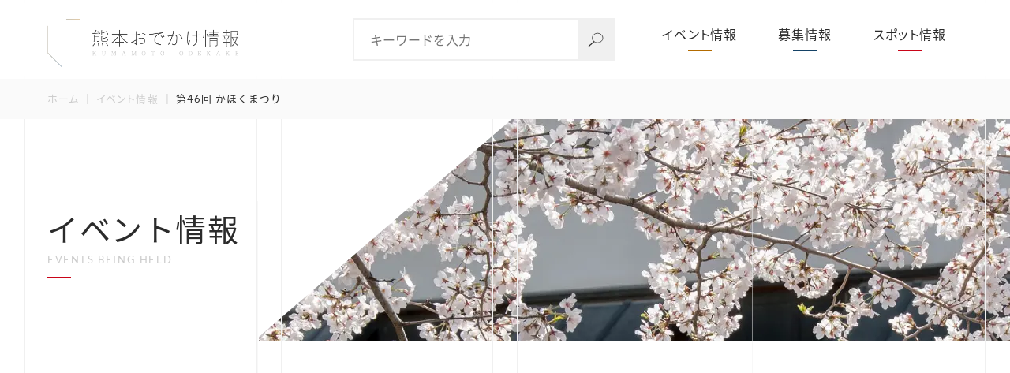

--- FILE ---
content_type: text/html; charset=UTF-8
request_url: https://kumamoto-odekake.com/event/293/
body_size: 9116
content:
<!DOCTYPE html>
<html lang="ja">
<head prefix="og: http://ogp.me/ns# fb: http://ogp.me/ns/fb# website: http://ogp.me/ns/article#">
<meta charset="utf-8">
<title>第46回 かほくまつり ｜ 熊本おでかけ情報</title>
<meta name='robots' content='max-image-preview:large' />
<meta name="description" content="2025年11月15日から開催される「第46回 かほくまつり」の情報をご紹介 ／ 今年も秋の恒例イベント「かほくまつり」が、11月15日（土）・16日（日）の2日間にわたって開催されます。ステージでは、鹿北茶山唄や踊り、ダンスショー、お楽しみ抽選会などが行われ、地域のにぎわいを彩り">
<meta property="og:type" content="article">
<meta property="og:title" content="第46回 かほくまつり ｜ 熊本おでかけ情報">
<meta property="og:description" content="2025年11月15日から開催される「第46回 かほくまつり」の情報をご紹介 ／ 今年も秋の恒例イベント「かほくまつり」が、11月15日（土）・16日（日）の2日間にわたって開催されます。ステージでは、鹿北茶山唄や踊り、ダンスショー、お楽しみ抽選会などが行われ、地域のにぎわいを彩り">
<meta property="og:image" content="https://kumamoto-odekake.com/images/img_end-event.webp">
<meta property="og:url" content="https://kumamoto-odekake.com/event/293/">
<meta property="og:site_name" content="熊本おでかけ情報">
<meta name="twitter:card" content="summary_large_image">
<meta name="viewport" content="width=device-width,initial-scale=1.0,minimum-scale=1.0">

<!-- Google tag (gtag.js) consent mode dataLayer added by Site Kit -->
<script type="text/javascript" id="google_gtagjs-js-consent-mode-data-layer">
/* <![CDATA[ */
window.dataLayer = window.dataLayer || [];function gtag(){dataLayer.push(arguments);}
gtag('consent', 'default', {"ad_personalization":"denied","ad_storage":"denied","ad_user_data":"denied","analytics_storage":"denied","functionality_storage":"denied","security_storage":"denied","personalization_storage":"denied","region":["AT","BE","BG","CH","CY","CZ","DE","DK","EE","ES","FI","FR","GB","GR","HR","HU","IE","IS","IT","LI","LT","LU","LV","MT","NL","NO","PL","PT","RO","SE","SI","SK"],"wait_for_update":500});
window._googlesitekitConsentCategoryMap = {"statistics":["analytics_storage"],"marketing":["ad_storage","ad_user_data","ad_personalization"],"functional":["functionality_storage","security_storage"],"preferences":["personalization_storage"]};
window._googlesitekitConsents = {"ad_personalization":"denied","ad_storage":"denied","ad_user_data":"denied","analytics_storage":"denied","functionality_storage":"denied","security_storage":"denied","personalization_storage":"denied","region":["AT","BE","BG","CH","CY","CZ","DE","DK","EE","ES","FI","FR","GB","GR","HR","HU","IE","IS","IT","LI","LT","LU","LV","MT","NL","NO","PL","PT","RO","SE","SI","SK"],"wait_for_update":500};
/* ]]> */
</script>
<!-- Google タグ (gtag.js) の終了同意モード dataLayer が Site Kit によって追加されました -->
<script type="text/javascript" id="wpp-js" src="https://kumamoto-odekake.com/control/wp-content/plugins/wordpress-popular-posts/assets/js/wpp.min.js?ver=7.3.6" data-sampling="0" data-sampling-rate="100" data-api-url="https://kumamoto-odekake.com/wp-json/wordpress-popular-posts" data-post-id="293" data-token="8f54eec750" data-lang="0" data-debug="0"></script>
<link rel='stylesheet' id='base-css' href='https://kumamoto-odekake.com/css/import.css' type='text/css' media='all' />
<link rel='stylesheet' id='css_event-css' href='https://kumamoto-odekake.com/css/layout_event.css' type='text/css' media='all' />
<link rel='stylesheet' id='css_post-css' href='https://kumamoto-odekake.com/css/layout_post.css' type='text/css' media='all' />
<link rel='stylesheet' id='css_search-css' href='https://kumamoto-odekake.com/css/layout_search.css' type='text/css' media='all' />

<!-- Site Kit によって追加された Google タグ（gtag.js）スニペット -->
<!-- Google アナリティクス スニペット (Site Kit が追加) -->
<script type="text/javascript" src="https://www.googletagmanager.com/gtag/js?id=GT-K8MD4PW" id="google_gtagjs-js" async></script>
<script type="text/javascript" id="google_gtagjs-js-after">
/* <![CDATA[ */
window.dataLayer = window.dataLayer || [];function gtag(){dataLayer.push(arguments);}
gtag("set","linker",{"domains":["kumamoto-odekake.com"]});
gtag("js", new Date());
gtag("set", "developer_id.dZTNiMT", true);
gtag("config", "GT-K8MD4PW", {"googlesitekit_post_type":"event"});
//# sourceURL=google_gtagjs-js-after
/* ]]> */
</script>
<script type="text/javascript" src="https://kumamoto-odekake.com/script/js/jquery.js" id="js_jq-js"></script>
<script type="text/javascript" src="https://kumamoto-odekake.com/script/js/function_header.js" id="js_header-js"></script>
<meta name="generator" content="Site Kit by Google 1.170.0" />            <style id="wpp-loading-animation-styles">@-webkit-keyframes bgslide{from{background-position-x:0}to{background-position-x:-200%}}@keyframes bgslide{from{background-position-x:0}to{background-position-x:-200%}}.wpp-widget-block-placeholder,.wpp-shortcode-placeholder{margin:0 auto;width:60px;height:3px;background:#dd3737;background:linear-gradient(90deg,#dd3737 0%,#571313 10%,#dd3737 100%);background-size:200% auto;border-radius:3px;-webkit-animation:bgslide 1s infinite linear;animation:bgslide 1s infinite linear}</style>
            <link rel="icon" type="image/x-icon" href="/images/favicon.ico" />
<link rel="icon" type="image/png" href="/images/favicon-512.png" />
<link rel="apple-touch-icon" type="image/png" href="/images/favicon-192.png" />
<link rel="manifest" href="/script/js/manifest.json">
<link rel="canonical" href="https://kumamoto-odekake.com/event/293/">

<!-- Site Kit が追加した Google AdSense メタタグ -->
<meta name="google-adsense-platform-account" content="ca-host-pub-2644536267352236">
<meta name="google-adsense-platform-domain" content="sitekit.withgoogle.com">
<!-- Site Kit が追加した End Google AdSense メタタグ -->

<!-- Google AdSense スニペット (Site Kit が追加) -->
<script type="text/javascript" async="async" src="https://pagead2.googlesyndication.com/pagead/js/adsbygoogle.js?client=ca-pub-2384103939813609&amp;host=ca-host-pub-2644536267352236" crossorigin="anonymous"></script>

<!-- (ここまで) Google AdSense スニペット (Site Kit が追加) -->
<style id='global-styles-inline-css' type='text/css'>
:root{--wp--preset--aspect-ratio--square: 1;--wp--preset--aspect-ratio--4-3: 4/3;--wp--preset--aspect-ratio--3-4: 3/4;--wp--preset--aspect-ratio--3-2: 3/2;--wp--preset--aspect-ratio--2-3: 2/3;--wp--preset--aspect-ratio--16-9: 16/9;--wp--preset--aspect-ratio--9-16: 9/16;--wp--preset--color--black: #000000;--wp--preset--color--cyan-bluish-gray: #abb8c3;--wp--preset--color--white: #ffffff;--wp--preset--color--pale-pink: #f78da7;--wp--preset--color--vivid-red: #cf2e2e;--wp--preset--color--luminous-vivid-orange: #ff6900;--wp--preset--color--luminous-vivid-amber: #fcb900;--wp--preset--color--light-green-cyan: #7bdcb5;--wp--preset--color--vivid-green-cyan: #00d084;--wp--preset--color--pale-cyan-blue: #8ed1fc;--wp--preset--color--vivid-cyan-blue: #0693e3;--wp--preset--color--vivid-purple: #9b51e0;--wp--preset--gradient--vivid-cyan-blue-to-vivid-purple: linear-gradient(135deg,rgb(6,147,227) 0%,rgb(155,81,224) 100%);--wp--preset--gradient--light-green-cyan-to-vivid-green-cyan: linear-gradient(135deg,rgb(122,220,180) 0%,rgb(0,208,130) 100%);--wp--preset--gradient--luminous-vivid-amber-to-luminous-vivid-orange: linear-gradient(135deg,rgb(252,185,0) 0%,rgb(255,105,0) 100%);--wp--preset--gradient--luminous-vivid-orange-to-vivid-red: linear-gradient(135deg,rgb(255,105,0) 0%,rgb(207,46,46) 100%);--wp--preset--gradient--very-light-gray-to-cyan-bluish-gray: linear-gradient(135deg,rgb(238,238,238) 0%,rgb(169,184,195) 100%);--wp--preset--gradient--cool-to-warm-spectrum: linear-gradient(135deg,rgb(74,234,220) 0%,rgb(151,120,209) 20%,rgb(207,42,186) 40%,rgb(238,44,130) 60%,rgb(251,105,98) 80%,rgb(254,248,76) 100%);--wp--preset--gradient--blush-light-purple: linear-gradient(135deg,rgb(255,206,236) 0%,rgb(152,150,240) 100%);--wp--preset--gradient--blush-bordeaux: linear-gradient(135deg,rgb(254,205,165) 0%,rgb(254,45,45) 50%,rgb(107,0,62) 100%);--wp--preset--gradient--luminous-dusk: linear-gradient(135deg,rgb(255,203,112) 0%,rgb(199,81,192) 50%,rgb(65,88,208) 100%);--wp--preset--gradient--pale-ocean: linear-gradient(135deg,rgb(255,245,203) 0%,rgb(182,227,212) 50%,rgb(51,167,181) 100%);--wp--preset--gradient--electric-grass: linear-gradient(135deg,rgb(202,248,128) 0%,rgb(113,206,126) 100%);--wp--preset--gradient--midnight: linear-gradient(135deg,rgb(2,3,129) 0%,rgb(40,116,252) 100%);--wp--preset--font-size--small: 13px;--wp--preset--font-size--medium: 20px;--wp--preset--font-size--large: 36px;--wp--preset--font-size--x-large: 42px;--wp--preset--spacing--20: 0.44rem;--wp--preset--spacing--30: 0.67rem;--wp--preset--spacing--40: 1rem;--wp--preset--spacing--50: 1.5rem;--wp--preset--spacing--60: 2.25rem;--wp--preset--spacing--70: 3.38rem;--wp--preset--spacing--80: 5.06rem;--wp--preset--shadow--natural: 6px 6px 9px rgba(0, 0, 0, 0.2);--wp--preset--shadow--deep: 12px 12px 50px rgba(0, 0, 0, 0.4);--wp--preset--shadow--sharp: 6px 6px 0px rgba(0, 0, 0, 0.2);--wp--preset--shadow--outlined: 6px 6px 0px -3px rgb(255, 255, 255), 6px 6px rgb(0, 0, 0);--wp--preset--shadow--crisp: 6px 6px 0px rgb(0, 0, 0);}:where(.is-layout-flex){gap: 0.5em;}:where(.is-layout-grid){gap: 0.5em;}body .is-layout-flex{display: flex;}.is-layout-flex{flex-wrap: wrap;align-items: center;}.is-layout-flex > :is(*, div){margin: 0;}body .is-layout-grid{display: grid;}.is-layout-grid > :is(*, div){margin: 0;}:where(.wp-block-columns.is-layout-flex){gap: 2em;}:where(.wp-block-columns.is-layout-grid){gap: 2em;}:where(.wp-block-post-template.is-layout-flex){gap: 1.25em;}:where(.wp-block-post-template.is-layout-grid){gap: 1.25em;}.has-black-color{color: var(--wp--preset--color--black) !important;}.has-cyan-bluish-gray-color{color: var(--wp--preset--color--cyan-bluish-gray) !important;}.has-white-color{color: var(--wp--preset--color--white) !important;}.has-pale-pink-color{color: var(--wp--preset--color--pale-pink) !important;}.has-vivid-red-color{color: var(--wp--preset--color--vivid-red) !important;}.has-luminous-vivid-orange-color{color: var(--wp--preset--color--luminous-vivid-orange) !important;}.has-luminous-vivid-amber-color{color: var(--wp--preset--color--luminous-vivid-amber) !important;}.has-light-green-cyan-color{color: var(--wp--preset--color--light-green-cyan) !important;}.has-vivid-green-cyan-color{color: var(--wp--preset--color--vivid-green-cyan) !important;}.has-pale-cyan-blue-color{color: var(--wp--preset--color--pale-cyan-blue) !important;}.has-vivid-cyan-blue-color{color: var(--wp--preset--color--vivid-cyan-blue) !important;}.has-vivid-purple-color{color: var(--wp--preset--color--vivid-purple) !important;}.has-black-background-color{background-color: var(--wp--preset--color--black) !important;}.has-cyan-bluish-gray-background-color{background-color: var(--wp--preset--color--cyan-bluish-gray) !important;}.has-white-background-color{background-color: var(--wp--preset--color--white) !important;}.has-pale-pink-background-color{background-color: var(--wp--preset--color--pale-pink) !important;}.has-vivid-red-background-color{background-color: var(--wp--preset--color--vivid-red) !important;}.has-luminous-vivid-orange-background-color{background-color: var(--wp--preset--color--luminous-vivid-orange) !important;}.has-luminous-vivid-amber-background-color{background-color: var(--wp--preset--color--luminous-vivid-amber) !important;}.has-light-green-cyan-background-color{background-color: var(--wp--preset--color--light-green-cyan) !important;}.has-vivid-green-cyan-background-color{background-color: var(--wp--preset--color--vivid-green-cyan) !important;}.has-pale-cyan-blue-background-color{background-color: var(--wp--preset--color--pale-cyan-blue) !important;}.has-vivid-cyan-blue-background-color{background-color: var(--wp--preset--color--vivid-cyan-blue) !important;}.has-vivid-purple-background-color{background-color: var(--wp--preset--color--vivid-purple) !important;}.has-black-border-color{border-color: var(--wp--preset--color--black) !important;}.has-cyan-bluish-gray-border-color{border-color: var(--wp--preset--color--cyan-bluish-gray) !important;}.has-white-border-color{border-color: var(--wp--preset--color--white) !important;}.has-pale-pink-border-color{border-color: var(--wp--preset--color--pale-pink) !important;}.has-vivid-red-border-color{border-color: var(--wp--preset--color--vivid-red) !important;}.has-luminous-vivid-orange-border-color{border-color: var(--wp--preset--color--luminous-vivid-orange) !important;}.has-luminous-vivid-amber-border-color{border-color: var(--wp--preset--color--luminous-vivid-amber) !important;}.has-light-green-cyan-border-color{border-color: var(--wp--preset--color--light-green-cyan) !important;}.has-vivid-green-cyan-border-color{border-color: var(--wp--preset--color--vivid-green-cyan) !important;}.has-pale-cyan-blue-border-color{border-color: var(--wp--preset--color--pale-cyan-blue) !important;}.has-vivid-cyan-blue-border-color{border-color: var(--wp--preset--color--vivid-cyan-blue) !important;}.has-vivid-purple-border-color{border-color: var(--wp--preset--color--vivid-purple) !important;}.has-vivid-cyan-blue-to-vivid-purple-gradient-background{background: var(--wp--preset--gradient--vivid-cyan-blue-to-vivid-purple) !important;}.has-light-green-cyan-to-vivid-green-cyan-gradient-background{background: var(--wp--preset--gradient--light-green-cyan-to-vivid-green-cyan) !important;}.has-luminous-vivid-amber-to-luminous-vivid-orange-gradient-background{background: var(--wp--preset--gradient--luminous-vivid-amber-to-luminous-vivid-orange) !important;}.has-luminous-vivid-orange-to-vivid-red-gradient-background{background: var(--wp--preset--gradient--luminous-vivid-orange-to-vivid-red) !important;}.has-very-light-gray-to-cyan-bluish-gray-gradient-background{background: var(--wp--preset--gradient--very-light-gray-to-cyan-bluish-gray) !important;}.has-cool-to-warm-spectrum-gradient-background{background: var(--wp--preset--gradient--cool-to-warm-spectrum) !important;}.has-blush-light-purple-gradient-background{background: var(--wp--preset--gradient--blush-light-purple) !important;}.has-blush-bordeaux-gradient-background{background: var(--wp--preset--gradient--blush-bordeaux) !important;}.has-luminous-dusk-gradient-background{background: var(--wp--preset--gradient--luminous-dusk) !important;}.has-pale-ocean-gradient-background{background: var(--wp--preset--gradient--pale-ocean) !important;}.has-electric-grass-gradient-background{background: var(--wp--preset--gradient--electric-grass) !important;}.has-midnight-gradient-background{background: var(--wp--preset--gradient--midnight) !important;}.has-small-font-size{font-size: var(--wp--preset--font-size--small) !important;}.has-medium-font-size{font-size: var(--wp--preset--font-size--medium) !important;}.has-large-font-size{font-size: var(--wp--preset--font-size--large) !important;}.has-x-large-font-size{font-size: var(--wp--preset--font-size--x-large) !important;}
/*# sourceURL=global-styles-inline-css */
</style>
</head>

<body class="wp-singular event-template-default single single-event postid-293 wp-theme-odekake event">
<div id="wrapper">
		<header class="header">
            <div class="header-lay">
                <h1><a href="/">熊本おでかけ情報</a></h1>
                <nav class="globalnavi">
                    <div class="menubox">
                        <ul class="menu">
                            <li><a href="/event/">イベント情報</a></li>
                            <li><a href="/app/">募集情報</a></li>
							<li><a href="/spot/">スポット情報</a></li>
                        </ul>
                        <div class="search-cover">
                            <div class="search-box">
                                <form id="free-form" action="https://kumamoto-odekake.com/" method="get">
                                    <input id="free-box" name="s" type="text" placeholder="キーワードを入力"/>
                                    <input type="hidden" name="post_type[]" value="event">
                                    <input type="hidden" name="post_type[]" value="app">
                                    <input type="hidden" name="post_type[]" value="spot">
                                    <button type="submit" id="free-btn"><div id="s-btn"></div></button>
                                </form>
                            </div>
                        </div>
                    </div>
                </nav>
            </div>
		</header>
		<nav class="pankuzu">
			<ul>
				<li><a href="/">ホーム</a></li>
				<li><a href="/event/">イベント情報</a></li>
				<li>第46回 かほくまつり</li>
			</ul>
		</nav>
		<div class="cover"><span class="f-small"></span>
			<div class="container cttl-cover">
                <h2 class="cttl max-w" data-text="events being held">イベント情報</h2>
            </div>
			<main class="container content">
                <article class="max-w">
                    <h3 class="lead1">第46回 かほくまつり</h3>
                    <div class="post-info">
                        <div class="period-area">
                            <strong><a href="/area/area-yamaga/">山鹿市</a></strong>
                            <time>終了しました</time>
                        </div>
                    </div>
                    <div class="parag post-cover">

                        <div class="post-thum"><img src="/images/img_end-event.webp" alt="イベント終了" width="624" height="416"></div>
                        <div class="post-txt">
<p>今年も秋の恒例イベント「かほくまつり」が、11月15日（土）・16日（日）の2日間にわたって開催されます。</p>
<p>ステージでは、鹿北茶山唄や踊り、ダンスショー、お楽しみ抽選会などが行われ、地域のにぎわいを彩ります。</p>
<p>2日目には、毎年人気の「健康マラソン大会」や迫力満点の「丸太トライアスロン大会」、さらに子どもたちに大人気のヒーローショーなど、家族で楽しめるプログラムが満載です。</p>
<p>また、今年は鹿北中学校の3年生がまつりを盛り上げます！<br />
地元飲食店とのコラボで生まれた限定グルメやオリジナルグッズを各ブースで販売し、鹿北の魅力を元気いっぱいに発信。<br />
若いエネルギーが加わり、ますます盛り上がる2日間になりそうです。</p>
<p>秋の鹿北で、笑顔と感動に包まれるひとときをぜひお楽しみください！</p>
                        </div>
                    </div>
                    <div class="row facility-cover">
                        <h5 class="lead3">施設情報</h5>
                        <ul>
                            <li title="トイレ">トイレ</li>
                            <li title="駐車場">駐車場</li>
                            <li title="バリアフリー">バリアフリー</li>
                            <li title="飲食店">飲食店</li>
                        </ul>
                    </div>
                    <div class="row overview-cover">
                        <div class="overview">
                            <dl class="overview-dl">
                                <dt>期間</dt>
                                <dd>2025年11月15日(土) ～ 16日(日) ／ 時間：10:00～</dd>
                                <dt>開催場所</dt>
                                <dd>山鹿市鹿北グラウンド</dd>
                            </dl>
                        </div>
                        <div class="log">
                            <p>掲載日：2025年11月13日</p>
                        </div>
                    </div>
                </article>
			</main>
				<div class="g-map"><iframe src="https://www.google.com/maps/embed?pb=!1m18!1m12!1m3!1d3342.083753580331!2d130.69177687614712!3d33.10760806701726!2m3!1f0!2f0!3f0!3m2!1i1024!2i768!4f13.1!3m3!1m2!1s0x3541013feab2c731%3A0x773ecf742af77652!2z6bm_5YyX44Kw44Op44Km44Oz44OJ!5e0!3m2!1sja!2sjp!4v1730780399131!5m2!1sja!2sjp" width="600" height="450" style="border:0;" allowfullscreen="" loading="lazy" referrerpolicy="no-referrer-when-downgrade"></iframe></div>
			<section class="container content bg-color_gry">
				<div class="max-w">
					<h2 class="cttl-c" data-text="events in the same area">同じエリアのおでかけ情報</h2>
					<div class="row pickup-list">
						<ul class="post-list">
								<li><a href="/event/8296/">
									<figure>
										<img src="/control/wp-content/uploads/2025/12/img_sauna-tengoku-640x427.webp" loading="lazy" alt="サウナ天国熊本スタンプラリー" width="296" height="222">
										<figcaption>サウナ天国熊本スタンプラリー</figcaption>
									</figure>
									<div class="post-list-text">
										<h4>サウナ天国熊本スタンプラリー</h4>
										<p>「水の国」熊本は、知る人ぞ知る「サウナの聖地」。極上の地下水と熱波を求…</p>
										<strong>県全域</strong>
                                		<time data-cap="イベント" datetime="2025-12-01/2026-02-28">開催中 ～ 2026年2月28日(土)</time>
									</div>
								</a></li>
								<li><a href="/event/5120/">
									<figure>
										<img src="/control/wp-content/uploads/2025/04/img_hisaikofun-640x427.webp" loading="lazy" alt="被災古墳の現在（いま）～熊本地震からの復旧～" width="296" height="222">
										<figcaption>被災古墳の現在（いま）～熊本地震からの復旧～</figcaption>
									</figure>
									<div class="post-list-text">
										<h4>被災古墳の現在（いま）～熊本地震からの復旧～</h4>
										<p>平成28年4月の熊本地震は、熊本城や阿蘇神社をはじめ、県内の文化財に深刻…</p>
										<strong>山鹿市</strong>
                                		<time data-cap="イベント" datetime="2025-09-27/2026-02-08">開催中 ～ 2026年2月8日(日)</time>
									</div>
								</a></li>
								<li><a href="/app/4685/">
									<figure>
										<img src="/control/wp-content/uploads/2024/12/img_yamaga_takenokohori-640x427.webp" loading="lazy" alt="第5回 山鹿たけのこ掘り選手権" width="296" height="222">
										<figcaption>第5回 山鹿たけのこ掘り選手権</figcaption>
									</figure>
									<div class="post-list-text">
										<h4>第5回 山鹿たけのこ掘り選手権</h4>
										<p>走力×嗅覚で頂点を目指せ！「走って、探して、掘りまくれ！」スポーツと農…</p>
										<strong>山鹿市</strong>
                                		<time data-cap="募集" datetime="2025-12-26/2026-02-27">募集中 ～ 2026年2月27日(金)</time>
									</div>
								</a></li>
								<li><a href="/event/6854/" class="new">
									<figure>
										<img src="/control/wp-content/uploads/2025/01/img_yamaga_bussanichi-640x427.webp" loading="lazy" alt="山鹿大物産市" width="296" height="222">
										<figcaption>山鹿大物産市</figcaption>
									</figure>
									<div class="post-list-text">
										<h4>山鹿大物産市</h4>
										<p>山鹿の“よかもん”を五感で楽しむ会場には、山鹿名産の栗を贅沢に使ったス…</p>
										<strong>山鹿市</strong>
                                		<time data-cap="イベント" datetime="2026-02-14/2026-02-14">2026年2月14日(土)</time>
									</div>
								</a></li>
						</ul>
					</div>
				</div>
			</section>
            <aside class="container">
                <div class="bottom-ad-area">
                    <script async src="https://pagead2.googlesyndication.com/pagead/js/adsbygoogle.js?client=ca-pub-2384103939813609" crossorigin="anonymous"></script>
                    <ins class="adsbygoogle"
                         style="display:block"
                         data-ad-format="autorelaxed"
                         data-ad-client="ca-pub-2384103939813609"
                         data-ad-slot="7127668368"
                         data-matched-content-ui-type="image_stacked,image_stacked"
                         data-matched-content-rows-num="4,2"
                         data-matched-content-columns-num="1,4"></ins>
                    <script>
                         (adsbygoogle = window.adsbygoogle || []).push({});
                    </script>
                </div>
            </aside>
			<div class="button">
				<a href="Javascript:history.back();">前のページに戻る</a>
			</div>
		</div>
<script type="application/ld+json">
    {
        "@context": "https://schema.org",
        "@type": "NewsArticle",
        "headline": "第46回 かほくまつり",
        "image": [
        "https://kumamoto-odekake.com/control/wp-content/uploads/2024/11/img_kahokumatsuri.webp"
        ],
        "datePublished": "2025-11-13T19:24:32+09:00",
        "dateModified": "2025-11-13T19:24:20+09:00",
        "author": [{
          "@type": "Organization",
          "name": "熊本おでかけ情報",
          "url": "https://kumamoto-odekake.com/"
        }]
    }
</script>
<script type="application/ld+json">
    {
        "@context": "https://schema.org",
        "@type": "BreadcrumbList",
          "itemListElement": [{
            "@type": "ListItem",
            "position": 1,
            "name": "熊本おでかけ情報",
            "item": "https://kumamoto-odekake.com/"
          },{
            "@type": "ListItem",
            "position": 2,
            "name": "イベント情報",
            "item": "https://kumamoto-odekake.com/event/"
          },{
            "@type": "ListItem",
            "position": 3,
            "name": "第46回 かほくまつり",
            "item": "https://kumamoto-odekake.com/event/293/"
          }]
        }
</script>
        <footer class="footer">
			<div class="footer-lay">
				<div class="footer-left">
					<h4><a href="/">熊本おでかけ情報</a></h4>
					<nav class="row footer-nav-main">
						<ul>
							<li><a href="/event/">イベント情報</a></li>
							<li><a href="/app/">募集情報</a></li>
							<li><a href="/spot/">スポット情報</a></li>
						</ul>
					</nav>
                    <nav class="row footer-nav-sub">
                        <ul>
                            <li><a href="/about">サイトについて</a></li>
							<li><a href="/contact/">お問い合わせ</a></li>
                        </ul>
                    </nav>
				</div>
				<nav class="footer-center">
					<div>
						<h5>エリア</h5>
						<ul class="tax-list">
						    <li><a href="/area/area-kumamoto/">熊本市</a></li>
						    <li><a href="/area/area-yatsushiro/">八代市</a></li>
						    <li><a href="/area/area-hitoyoshi/">人吉市</a></li>
						    <li><a href="/area/area-tamana/">玉名市</a></li>
						    <li><a href="/area/area-arao/">荒尾市</a></li>
						    <li><a href="/area/area-minamata/">水俣市</a></li>
						    <li><a href="/area/area-yamaga/">山鹿市</a></li>
						    <li><a href="/area/area-kikuchi/">菊池市</a></li>
						    <li><a href="/area/area-uto/">宇土市</a></li>
						    <li><a href="/area/area-kamiamakusa/">上天草市</a></li>
						    <li><a href="/area/area-uki/">宇城市</a></li>
						    <li><a href="/area/area-aso/">阿蘇市</a></li>
						    <li><a href="/area/area-amakusa/">天草市</a></li>
						    <li><a href="/area/area-koshi/">合志市</a></li>
						    <li><a href="/area/area-misato/">美里町</a></li>
						    <li><a href="/area/area-gyokuto/">玉東町</a></li>
						    <li><a href="/area/area-nankan/">南関町</a></li>
						    <li><a href="/area/area-nagasu/">長洲町</a></li>
						    <li><a href="/area/area-nagomi/">和水町</a></li>
						    <li><a href="/area/area-otsu/">大津町</a></li>
						    <li><a href="/area/area-kikuyo/">菊陽町</a></li>
						    <li><a href="/area/area-minamioguni/">南小国町</a></li>
						    <li><a href="/area/area-oguni/">小国町</a></li>
						    <li><a href="/area/area-ubuyama/">産山村</a></li>
						    <li><a href="/area/area-takamori/">高森町</a></li>
						    <li><a href="/area/area-nishihara/">西原村</a></li>
						    <li><a href="/area/area-minamiaso/">南阿蘇村</a></li>
						    <li><a href="/area/area-mifune/">御船町</a></li>
						    <li><a href="/area/area-kashima/">嘉島町</a></li>
						    <li><a href="/area/area-mashiki/">益城町</a></li>
						    <li><a href="/area/area-kosa/">甲佐町</a></li>
						    <li><a href="/area/area-yamato/">山都町</a></li>
						    <li><a href="/area/area-hikawa/">氷川町</a></li>
						    <li><a href="/area/area-ashikita/">芦北町</a></li>
						    <li><a href="/area/area-tsunagi/">津奈木町</a></li>
						    <li><a href="/area/area-nishiki/">錦町</a></li>
						    <li><a href="/area/area-taragi/">多良木町</a></li>
						    <li><a href="/area/area-yunomae/">湯前町</a></li>
						    <li><a href="/area/area-mizukami/">水上村</a></li>
						    <li><a href="/area/area-sagara/">相良村</a></li>
						    <li><a href="/area/area-itsuki/">五木村</a></li>
						    <li><a href="/area/area-yamae/">山江村</a></li>
						    <li><a href="/area/area-kuma/">球磨村</a></li>
						    <li><a href="/area/area-asagiri/">あさぎり町</a></li>
						    <li><a href="/area/area-reihoku/">苓北町</a></li>
						</ul>
					</div>
					<div>
					    <h5>トレンド</h5>
						<ul class="tax-list">
						    <li><a href="/trend/trend-other/%e5%86%ac%e4%bc%91%e3%81%bf/">冬休み</a></li>
						    <li><a href="/trend/trend-other/%e5%b9%b4%e6%9c%ab%e5%b9%b4%e5%a7%8b/">年末年始</a></li>
						    <li><a href="/trend/partake/%e3%82%b9%e3%82%bf%e3%83%b3%e3%83%97%e3%83%a9%e3%83%aa%e3%83%bc/">スタンプラリー</a></li>
						    <li><a href="/trend/eat/%e9%a3%b2%e9%a3%9f%e3%83%96%e3%83%bc%e3%82%b9/">飲食ブース</a></li>
						    <li><a href="/trend/eat/%e7%89%b9%e7%94%a3%e7%89%a9/">特産物</a></li>
						    <li><a href="/trend/tour/%e9%a3%b2%e9%a3%9f%e5%ba%97/">飲食店</a></li>
						    <li><a href="/trend/partake/%e4%bd%93%e9%a8%93/">体験</a></li>
						    <li><a href="/trend/tour/%e8%a6%b3%e5%85%89%e6%96%bd%e8%a8%ad/">観光施設</a></li>
						    <li><a href="/trend/trend-other/%e6%98%a5%e4%bc%91%e3%81%bf/">春休み</a></li>
						    <li><a href="/trend/watch/%e3%82%b9%e3%83%86%e3%83%bc%e3%82%b8%e3%82%b7%e3%83%a7%e3%83%bc/">ステージショー</a></li>
						    <li><a href="/trend/trend-other/%e5%8f%82%e5%8a%a0%e8%b3%9e/">参加賞・特典</a></li>
						    <li><a href="/trend/eat/%e5%9c%b0%e7%94%a3%e5%9c%b0%e6%b6%88/">地産地消</a></li>
						    <li><a href="/trend/tour/%e7%89%a9%e7%94%a3%e5%b1%95%e3%83%bb%e7%89%a9%e7%94%a3%e9%a4%a8/">物産展・物産館</a></li>
						    <li><a href="/trend/watch/%e8%b3%87%e6%96%99/">資料</a></li>
						    <li><a href="/trend/eat/%e3%81%8a%e9%85%92/">お酒</a></li>
						    <li><a href="/trend/partake/%e3%83%af%e3%83%bc%e3%82%af%e3%82%b7%e3%83%a7%e3%83%83%e3%83%97/">ワークショップ</a></li>
						    <li><a href="/trend/eat/%e3%82%b9%e3%82%a4%e3%83%bc%e3%83%84/">スイーツ</a></li>
						    <li><a href="/trend/tour/%e3%83%9e%e3%83%ab%e3%82%b7%e3%82%a7/">マルシェ</a></li>
						    <li><a href="/trend/partake/%e3%83%95%e3%82%a9%e3%83%88%e3%82%b3%e3%83%b3%e3%83%86%e3%82%b9%e3%83%88/">フォトコンテスト</a></li>
						    <li><a href="/trend/tour/%e6%9c%9d%e5%b8%82%e3%83%bb%e5%a4%9c%e5%b8%82/">朝市・夜市・市</a></li>
						    <li><a href="/trend/partake/%e3%83%ac%e3%83%bc%e3%82%b9-partake/">レース</a></li>
						    <li><a href="/trend/watch/%e3%82%a4%e3%83%a9%e3%82%b9%e3%83%88/">イラスト</a></li>
						    <li><a href="/trend/eat/%e5%9c%b0%e5%85%83%e3%82%b0%e3%83%ab%e3%83%a1/">地元グルメ</a></li>
						    <li><a href="/trend/eat/%e8%bb%bd%e9%a3%9f/">軽食</a></li>
						    <li><a href="/trend/watch/%e6%bc%94%e5%a5%8f/">演奏</a></li>
						    <li><a href="/trend/eat/%e3%82%ad%e3%83%83%e3%83%81%e3%83%b3%e3%82%ab%e3%83%bc/">キッチンカー</a></li>
						    <li><a href="/trend/tour/%e9%81%93%e3%81%ae%e9%a7%85/">道の駅</a></li>
						    <li><a href="/trend/watch/%e4%bc%9d%e7%b5%b1%e8%8a%b8%e8%83%bd/">伝統芸能</a></li>
						    <li><a href="/trend/eat/%e3%82%ab%e3%83%ac%e3%83%bc/">カレー</a></li>
						</ul>
					</div>
				</nav>
				<aside class="footer-right">
					<div class="ranking-box">
						<h5>おでかけランキング</h5>
						<ol class="footer-ranking">
						    <li><a href="/event/1103/">
                                    <strong>第50回 JA植木まつり</strong>
                                    <p data-cap="イベント"><span>合志市</span></p>
                                </a></li>
						    <li><a href="/event/1158/">
                                    <strong>奥球磨どんぶりフェア 2026</strong>
                                    <p data-cap="イベント"><span>奥球磨</span></p>
                                </a></li>
						    <li><a href="/event/8492/">
                                    <strong>裏乃日本酒市</strong>
                                    <p data-cap="イベント"><span>熊本市</span></p>
                                </a></li>
						    <li><a href="/app/4733/">
                                    <strong>2026 さくら健康フェスタ in 美里</strong>
                                    <p data-cap="募集"><span>美里町</span></p>
                                </a></li>
						    <li><a href="/event/1429/">
                                    <strong>人吉球磨のひなまつり 2026</strong>
                                    <p data-cap="イベント"><span>球磨地域</span></p>
                                </a></li>
						</ol>
					</div>
				</aside>
			</div>
			<small class="row max-w">© Copyright 2026 熊本おでかけ情報.</small>
		</footer>
</div>
<script type="speculationrules">
{"prefetch":[{"source":"document","where":{"and":[{"href_matches":"/*"},{"not":{"href_matches":["/control/wp-*.php","/control/wp-admin/*","/control/wp-content/uploads/*","/control/wp-content/*","/control/wp-content/plugins/*","/control/wp-content/themes/odekake/*","/*\\?(.+)"]}},{"not":{"selector_matches":"a[rel~=\"nofollow\"]"}},{"not":{"selector_matches":".no-prefetch, .no-prefetch a"}}]},"eagerness":"conservative"}]}
</script>

<!-- Sign in with Google button added by Site Kit -->
		<style>
		.googlesitekit-sign-in-with-google__frontend-output-button{max-width:320px}
		</style>
		<script type="text/javascript" src="https://accounts.google.com/gsi/client"></script>
<script type="text/javascript">
/* <![CDATA[ */
(()=>{async function handleCredentialResponse(response){try{const res=await fetch('https://kumamoto-odekake.com/control/dashboard_44895?action=googlesitekit_auth',{method:'POST',headers:{'Content-Type':'application/x-www-form-urlencoded'},body:new URLSearchParams(response)});/* Preserve comment text in case of redirect after login on a page with a Sign in with Google button in the WordPress comments. */ const commentText=document.querySelector('#comment')?.value;const postId=document.querySelectorAll('.googlesitekit-sign-in-with-google__comments-form-button')?.[0]?.className?.match(/googlesitekit-sign-in-with-google__comments-form-button-postid-(\d+)/)?.[1];if(!! commentText?.length){sessionStorage.setItem(`siwg-comment-text-${postId}`,commentText);}location.reload();}catch(error){console.error(error);}}if(typeof google !=='undefined'){google.accounts.id.initialize({client_id:'747435526949-dub8kmi7etca7gbd5kqajo5l89jslc67.apps.googleusercontent.com',callback:handleCredentialResponse,library_name:'Site-Kit'});}const defaultButtonOptions={"theme":"outline","text":"signin_with","shape":"rectangular"};document.querySelectorAll('.googlesitekit-sign-in-with-google__frontend-output-button').forEach((siwgButtonDiv)=>{const buttonOptions={shape:siwgButtonDiv.getAttribute('data-googlesitekit-siwg-shape')|| defaultButtonOptions.shape,text:siwgButtonDiv.getAttribute('data-googlesitekit-siwg-text')|| defaultButtonOptions.text,theme:siwgButtonDiv.getAttribute('data-googlesitekit-siwg-theme')|| defaultButtonOptions.theme,};if(typeof google !=='undefined'){google.accounts.id.renderButton(siwgButtonDiv,buttonOptions);}});/* If there is a matching saved comment text in sessionStorage,restore it to the comment field and remove it from sessionStorage. */ const postId=document.body.className.match(/postid-(\d+)/)?.[1];const commentField=document.querySelector('#comment');const commentText=sessionStorage.getItem(`siwg-comment-text-${postId}`);if(commentText?.length && commentField && !! postId){commentField.value=commentText;sessionStorage.removeItem(`siwg-comment-text-${postId}`);}})();
/* ]]> */
</script>

<!-- Site Kit が追加した「Google でログイン」ボタンを閉じる -->
<script type="text/javascript" src="https://kumamoto-odekake.com/control/wp-content/plugins/google-site-kit/dist/assets/js/googlesitekit-consent-mode-bc2e26cfa69fcd4a8261.js" id="googlesitekit-consent-mode-js"></script>
<script type="text/javascript" id="wp-consent-api-js-extra">
/* <![CDATA[ */
var consent_api = {"consent_type":"","waitfor_consent_hook":"","cookie_expiration":"30","cookie_prefix":"wp_consent","services":[]};
//# sourceURL=wp-consent-api-js-extra
/* ]]> */
</script>
<script type="text/javascript" src="https://kumamoto-odekake.com/control/wp-content/plugins/wp-consent-api/assets/js/wp-consent-api.min.js" id="wp-consent-api-js"></script>
<script type="text/javascript" src="https://kumamoto-odekake.com/script/js/function_footer.js" id="js_footer-js"></script>
<script type="text/javascript" src="//maps.googleapis.com/maps/api/js?key=AIzaSyBsMsDW37VHPXftIx4AxMGzvrewjtac_vc" id="js_gmap-js"></script>
<script type="text/javascript" src="https://kumamoto-odekake.com/script/js/function_access.js" id="js_access-js"></script>
</body>
</html>

--- FILE ---
content_type: text/html; charset=utf-8
request_url: https://www.google.com/recaptcha/api2/aframe
body_size: 267
content:
<!DOCTYPE HTML><html><head><meta http-equiv="content-type" content="text/html; charset=UTF-8"></head><body><script nonce="Xv7V8qThPN8nOEUWveN1mQ">/** Anti-fraud and anti-abuse applications only. See google.com/recaptcha */ try{var clients={'sodar':'https://pagead2.googlesyndication.com/pagead/sodar?'};window.addEventListener("message",function(a){try{if(a.source===window.parent){var b=JSON.parse(a.data);var c=clients[b['id']];if(c){var d=document.createElement('img');d.src=c+b['params']+'&rc='+(localStorage.getItem("rc::a")?sessionStorage.getItem("rc::b"):"");window.document.body.appendChild(d);sessionStorage.setItem("rc::e",parseInt(sessionStorage.getItem("rc::e")||0)+1);localStorage.setItem("rc::h",'1769322582482');}}}catch(b){}});window.parent.postMessage("_grecaptcha_ready", "*");}catch(b){}</script></body></html>

--- FILE ---
content_type: text/css
request_url: https://kumamoto-odekake.com/css/import.css
body_size: 8303
content:
html{line-height:1.15;-webkit-text-size-adjust:100%}body{margin:0}main{display:block}h1{font-size:2em;margin:0.67em 0}hr{box-sizing:content-box;height:0;overflow:visible}pre{font-family:monospace, monospace;font-size:1em}a{background-color:transparent}abbr[title]{border-bottom:none;text-decoration:underline;text-decoration:underline dotted}b,strong{font-weight:bolder}code,kbd,samp{font-family:monospace, monospace;font-size:1em}small{font-size:80%}sub,sup{font-size:75%;line-height:0;position:relative;vertical-align:baseline}sub{bottom:-0.25em}sup{top:-0.5em}img{border-style:none}button,input,optgroup,select,textarea{font-family:inherit;font-size:100%;line-height:1.15;margin:0}button,input{overflow:visible}button,select{text-transform:none}button,[type="button"],[type="reset"],[type="submit"]{-webkit-appearance:button}button::-moz-focus-inner,[type="button"]::-moz-focus-inner,[type="reset"]::-moz-focus-inner,[type="submit"]::-moz-focus-inner{border-style:none;padding:0}button:-moz-focusring,[type="button"]:-moz-focusring,[type="reset"]:-moz-focusring,[type="submit"]:-moz-focusring{outline:1px dotted ButtonText}fieldset{padding:0.35em 0.75em 0.625em}legend{box-sizing:border-box;color:inherit;display:table;max-width:100%;padding:0;white-space:normal}progress{vertical-align:baseline}textarea{overflow:auto}[type="checkbox"],[type="radio"]{box-sizing:border-box;padding:0}[type="number"]::-webkit-inner-spin-button,[type="number"]::-webkit-outer-spin-button{height:auto}[type="search"]{-webkit-appearance:textfield;outline-offset:-2px}[type="search"]::-webkit-search-decoration{-webkit-appearance:none}::-webkit-file-upload-button{-webkit-appearance:button;font:inherit}details{display:block}summary{display:list-item}template{display:none}[hidden]{display:none}@font-face{font-family:'Lato';src:url("../css/fonts/Lato-Regular.woff") format("woff");font-weight:normal;font-style:normal;font-display:swap}@font-face{font-family:'Lato';src:url("../css/fonts/Lato-Bold.woff") format("woff");font-weight:bold;font-style:normal;font-display:swap}@font-face{font-family:'Noto Sans JP';src:url("../css/fonts/NotoSansJP-Regular.woff") format("woff");font-weight:normal;font-style:normal;font-display:swap}@font-face{font-family:'Noto Sans JP';src:url("../css/fonts/NotoSansJP-Bold.woff") format("woff");font-weight:bold;font-style:normal;font-display:swap}*,*:before,*:after{background-repeat:no-repeat;-webkit-box-sizing:border-box;-moz-box-sizing:border-box;-ms-box-sizing:border-box;-o-box-sizing:border-box;box-sizing:border-box}html{width:100%;height:100%;font-size:62.5%}body{width:100%;height:100%;margin:0;padding:0;background-color:#fff;background-repeat:repeat;font-family:'Lato', 'Noto Sans JP', '游ゴシック Regular', '游ゴシック体', 'Yu Gothic Regular', YuGothic, 'ヒラギノ角ゴ ProN', 'Hiragino Kaku Gothic ProN', 'メイリオ', Meiryo, 'ＭＳ Ｐゴシック', 'MS PGothic', sans-serif;font-size:16px;font-size:1.6rem;line-height:1.75;letter-spacing:0.1em;color:#2B2B2B;overflow:scroll;overflow-x:hidden;-webkit-text-size-adjust:100%}h1,h2,h3,h4,h5{margin:0}img{max-width:100%;height:auto;width:auto\9;border:none;vertical-align:text-bottom}a,p,span,strong{font-feature-settings:"palt"}a:link{background-repeat:no-repeat;text-decoration:none}a:visited{color:#C90418}p{text-align:justify;text-justify:inter-ideograph}p:first-child{margin-top:0}p:last-child{margin-bottom:0}figure{margin:0}#wrapper{width:100%;margin:0;padding:60px 0 0}.cover{width:100%;margin:0;padding-bottom:65px;border-bottom:1px solid #f0f0f0}.aside{display:none}.content{position:relative;padding-top:35px;padding-bottom:35px}.container{padding-right:20px;padding-left:20px}.section{position:relative;margin-top:50px}.row{position:relative;margin-top:35px}.parag{margin-top:20px}body.event main article:first-child,body.app main article:first-child,body.spot main article:first-child{position:relative}@media screen and (min-width: 601px){.content{padding-top:65px;padding-bottom:65px}.container{padding-right:30px;padding-left:30px}.row{margin-top:40px}}@media screen and (min-width: 1025px){a:link{-webkit-transition:background-color 0.5s, border-color 0.5s, color 0.5s;-moz-transition:background-color 0.5s, border-color 0.5s, color 0.5s;-ms-transition:background-color 0.5s, border-color 0.5s, color 0.5s;-o-transition:background-color 0.5s, border-color 0.5s, color 0.5s;transition:background-color 0.5s, border-color 0.5s, color 0.5s}a:hover{text-decoration:underline;color:#144266}a:active{text-decoration:underline;color:#B36B00}#wrapper{padding-top:100px}.container{padding-right:60px;padding-left:60px}.max-w{max-width:1280px;margin-right:auto !important;margin-left:auto !important}.content{padding-top:80px;padding-bottom:80px}.section{margin-top:80px}.row{margin-top:50px}.parag{margin-top:30px}}body::before{content:"";display:block;position:fixed;top:0;left:50%;z-index:-1;transform:translateX(-50%);width:calc(100% - 38px);height:100vh;border-right:1px solid #f0f0f0;border-left:1px solid #f0f0f0}@media screen and (min-width: 601px){body::before{width:calc(100% - 62px)}}@media screen and (min-width: 1025px){body::after,#wrapper::before,#wrapper::after,.cover::before{content:"";display:block;position:fixed;top:0;left:50%;z-index:-1;transform:translateX(-50%);height:100vh;border-right:1px solid #f0f0f0;border-left:1px solid #f0f0f0}body::before{max-width:1344px}body::after{max-width:1282px;width:calc(100% - 118px)}#wrapper::before{max-width:688px;width:49.14285%}#wrapper::after{max-width:626px;width:calc(49.14285% - 62px)}.cover::before{transform:translateX(-50%);width:32px}}.header{position:fixed;top:0;z-index:99;width:100%;min-height:60px;background-color:rgba(255,255,255,0.85);-webkit-backdrop-filter:blur(8px);backdrop-filter:blur(8px)}.header h1{position:relative;width:164px;margin:0;margin-left:20px;padding:0}.header h1 a{display:block;height:60px;padding:18px 0 19px;background-image:url("../images/header-logo_sp.png");background-size:auto 48px;background-position:left center;text-indent:100%;white-space:nowrap;overflow:hidden}div.search-cover{padding-bottom:20px}div.search-cover div.search-box{display:block;position:relative;height:50px;margin:20px}#free-form{display:block;width:100%;height:50px;border:1px solid #eee}#free-form input[type="text"]{width:100%;height:100%;padding:0 60px 0 10px;border:0px}#free-form button{position:absolute;top:0;right:0;width:14%;height:50px;background:#eee;border:0px}#free-form button::after{content:"";display:inline-block;position:absolute;top:50%;left:50%;transform:translate(-50%, -50%);width:20px;height:20px;background-image:url("../images/icon_search.svg");background-size:contain;background-position:center;background-repeat:no-repeat}@media screen and (max-width: 1024px){.header{-webkit-transition:top 0.5s;-moz-transition:top 0.5s;-ms-transition:top 0.5s;-o-transition:top 0.5s;transition:top 0.5s}.header.fixed-hide{top:-60px}}@media screen and (min-width: 1025px){.header{position:fixed;top:0;left:0;z-index:99;padding:0 60px}.header div.header-lay{display:grid;grid-template-columns:repeat(3, 1fr);max-width:1280px;margin:0 auto}.header div.header-lay h1{grid-column:1/2;width:270px;margin-left:0}.header div.header-lay h1 a{display:block;height:100px;padding:34px 0 34px 60px;background-image:url("../images/header-logo_pc.png");background-size:auto 70px;font-size:20px;font-size:2rem;line-height:1.0em;-webkit-transition:opacity 0.5s;-moz-transition:opacity 0.5s;-ms-transition:opacity 0.5s;-o-transition:opacity 0.5s;transition:opacity 0.5s}.header div.header-lay h1 a:hover{filter:alpha(opacity=50);-moz-opacity:0.5;opacity:0.5}div.menubox{display:grid;grid-template-columns:auto 400px;place-items:center end;gap:40px;position:relative}div.menubox ul.menu{width:100%;place-items:flex-end}div.menubox div.search-cover{grid-column:1/2;grid-row:1/2;width:100%;padding-right:4px;padding-bottom:0;background:#f0f0f0}div.menubox div.search-cover .search-box{width:100%;margin:2px}#free-form{margin:0;padding:0;border:0px}#free-form input[type="text"]{padding:0 80px 0 20px}#free-form button{background:#f0f0f0;cursor:pointer;transition:0.5s}#free-form button:hover{background:#fff}}.footer{position:relative;padding:30px 20px 40px;background-color:#fff}.footer .footer-lay h5{margin:0 0 16px;padding:0;font-size:12.8px;font-size:1.28rem;line-height:1.0}.footer small{display:block;margin-top:40px;text-align:center}@media screen and (min-width: 1025px){.footer{padding:40px 60px 48px}.footer .footer-lay{display:grid;grid-template-columns:repeat(4, 1fr);gap:30px;max-width:1280px;margin:0 auto}.footer .footer-lay h5{margin-bottom:20px}}.footer-left h4{width:260px;height:76px;margin:0 auto;padding:0}.footer-left h4 a{display:block;height:100%;background-image:url("../images/footer-logo_sp.png");background-size:contain;text-indent:100%;white-space:nowrap;overflow:hidden}.footer-left nav ul{margin:0;padding:0;list-style:none}.footer-left nav.footer-nav-main ul{display:grid;gap:20px}.footer-left nav.footer-nav-main ul li{margin:0;padding:0}.footer-left nav.footer-nav-main ul li:first-child{border:1px solid #B36B00}.footer-left nav.footer-nav-main ul li:nth-child(2){border:1px solid #144266}.footer-left nav.footer-nav-main ul li:last-child{border:1px solid #C90418}.footer-left nav.footer-nav-main ul li a{display:block;padding:15px 0;text-align:center;color:#2B2B2B}.footer-left nav.footer-nav-sub ul{text-align:center;letter-spacing:-0.4em}.footer-left nav.footer-nav-sub ul li{display:inline-block;position:relative;margin:0;padding:0;letter-spacing:0.8pt}.footer-left nav.footer-nav-sub ul li:before,.footer-left nav.footer-nav-sub ul li:last-child:after{content:"";display:block;position:absolute;top:0;width:1px;height:100%;background-color:#f0f0f0}.footer-left nav.footer-nav-sub ul li:before{left:0}.footer-left nav.footer-nav-sub ul li:last-child:after{right:0}.footer-left nav.footer-nav-sub ul li a{display:block;padding:2px 16px;font-size:12.8px;font-size:1.28rem;line-height:1.25;color:#777}@media screen and (min-width: 601px){.footer-left nav.footer-nav-main ul{grid-template-columns:repeat(3, 1fr)}}@media screen and (min-width: 1025px){.footer-left h4{width:230px;height:66px;margin:0}.footer-left h4 a{background-image:url("../images/footer-logo_pc.png");-webkit-transition:opacity 0.5s;-moz-transition:opacity 0.5s;-ms-transition:opacity 0.5s;-o-transition:opacity 0.5s;transition:opacity 0.5s}.footer-left h4 a:hover{filter:alpha(opacity=50);-moz-opacity:0.5;opacity:0.5}.footer-left nav.footer-nav-main ul{grid-template-columns:initial;gap:20px}.footer-left nav.footer-nav-main ul li{font-weight:300}.footer-left nav.footer-nav-main ul li a{padding:15px 0}.footer-left nav.footer-nav-main ul li a:hover{text-decoration:none;color:#fff}.footer-left nav.footer-nav-main ul li:first-child a:hover{background-color:#B36B00}.footer-left nav.footer-nav-main ul li:nth-child(2) a:hover{background-color:#144266}.footer-left nav.footer-nav-main ul li:last-child a:hover{background-color:#C90418}.footer-left nav.footer-nav-sub ul{text-align:left}.footer-left nav.footer-nav-sub ul li{display:block}.footer-left nav.footer-nav-sub ul li:before,.footer-left nav.footer-nav-sub ul li:last-child:after{display:none}.footer-left nav.footer-nav-sub ul li a{padding:2px 0}}.footer-center{margin-top:40px;padding:35px 0;border-top:1px solid #aaa;border-bottom:1px solid #aaa}.footer-center>div:not(:first-child){margin-top:35px}@media screen and (min-width: 1025px){.footer-center{grid-column:2 / 4;margin-top:0;padding:0;border:none}.footer-center>div:not(:first-child){margin-top:60px}}.footer-right{display:none}@media screen and (min-width: 1025px){.footer-right{display:block}.footer-right ol.footer-ranking{margin:0;padding:0;border-top:1px solid #f0f0f0;list-style:none;counter-reset:li}.footer-right ol.footer-ranking li{margin:0;padding:0;border-bottom:1px solid #f0f0f0}.footer-right ol.footer-ranking li a{display:block;position:relative;padding:14px 8px 14px 50px;color:#2B2B2B}.footer-right ol.footer-ranking li a::before{content:counter(li) "位";counter-increment:li;position:absolute;top:14px;left:8px;line-height:1.5;color:#2B2B2B}.footer-right ol.footer-ranking li a::after{content:"";position:absolute;top:0;left:0;width:100%;height:100%;border:0 solid #f0f0f0;opacity:0;-webkit-transition:border 0.5s, opacity 0.5s;-moz-transition:border 0.5s, opacity 0.5s;-ms-transition:border 0.5s, opacity 0.5s;-o-transition:border 0.5s, opacity 0.5s;transition:border 0.5s, opacity 0.5s}.footer-right ol.footer-ranking li a strong{display:inline-block;line-height:1.5;font-weight:normal}.footer-right ol.footer-ranking li a p{margin:6px 0 0;font-size:12.8px;font-size:1.28rem;line-height:1.5;color:#B36B00}.footer-right ol.footer-ranking li a p::before{content:attr(data-cap);display:inline-block;margin-right:10px}.footer-right ol.footer-ranking li a p[data-cap="イベント"]::before{color:#B36B00}.footer-right ol.footer-ranking li a p[data-cap="募集"]::before{color:#144266}.footer-right ol.footer-ranking li a p span{position:relative;color:#777}.footer-right ol.footer-ranking li a p span::before{content:"/";display:inline-block;margin-right:10px}.footer-right ol.footer-ranking li a:hover{background-color:#fafafa;text-decoration:none}.footer-right ol.footer-ranking li a:hover:after{border:4px solid #f0f0f0;opacity:1}}.error404 .button a::after{background-color:#C90418}.error404 .event .button a::after{background-color:#B36B00}.error404 .app .button a::after{background-color:#144266}@media screen and (min-width: 1025px){.error404 .button a:hover{background-color:#C90418;border-color:#C90418}.error404 .event .button a:hover{background-color:#B36B00;border-color:#B36B00}.error404 .app .button a:hover{background-color:#144266;border-color:#144266}.error404 .event .button,.error404 .app .button{position:absolute;left:50%;bottom:-80px;transform:translateX(-50%);margin-top:0}}.error404 .cttl-c{margin-bottom:0}.error404 .error::before{content:attr(data-text);position:absolute;top:40px;left:50%;z-index:0;transform:translateX(-50%);text-align:center;font-size:200px;letter-spacing:-7px;color:#fafafa}.error404 .error>div:nth-child(2){letter-spacing:normal}@media screen and (min-width: 601px){.error404 .error::before{top:-50px;font-size:300px;letter-spacing:0}.error404 .error>div:nth-child(2) p{text-align:center}}@media screen and (min-width: 1025px){.error404 .error::before{top:-60px;font-size:370px}}.error404 .post-list li:nth-child(n+2){display:none}@media screen and (min-width: 601px){.error404 .post-list li:nth-child(n+3){display:none}.error404 .post-list li:nth-child(-n+3){display:block}}@media screen and (min-width: 601px) and (max-width: 799px){.error404 .post-list li:nth-child(n+2){display:none}.error404 .post-list li:nth-child(-n+2){display:block}}@media screen and (min-width: 1025px){.error404 .post-nav{display:grid;grid-template-columns:1fr 1fr;gap:32px}.error404 .post-list{grid-template-columns:repeat(2, 1fr)}.error404 .post-list li:nth-child(n+2){display:none}.error404 .post-list li:nth-child(-n+2){display:block}}.globalnavi{width:100%}.globalnavi ul{margin:0;padding:0;list-style:none}@media screen and (min-width: 1025px){.globalnavi{grid-column:2/4}}ul.menu{margin:20px}ul.menu li{position:relative;margin:0;padding:0}ul.menu li a{display:block;text-decoration:none}@media screen and (min-width: 1025px){ul.menu{background-color:inherit}ul.menu li{line-height:1.5em}ul.menu li span{-webkit-transition:background-color 0.5s, border-color 0.5s, color 0.5s;-moz-transition:background-color 0.5s, border-color 0.5s, color 0.5s;-ms-transition:background-color 0.5s, border-color 0.5s, color 0.5s;-o-transition:background-color 0.5s, border-color 0.5s, color 0.5s;transition:background-color 0.5s, border-color 0.5s, color 0.5s}}ul.menu{display:grid;gap:20px}ul.menu>li:first-child{border:1px solid #B36B00}ul.menu>li:nth-child(2){border:1px solid #144266}ul.menu>li:last-child{border:1px solid #C90418}ul.menu>li a{width:100%;height:100%;padding:15px 0;text-align:center;color:#2B2B2B}@media screen and (min-width: 601px){ul.menu{grid-template-columns:repeat(3, 1fr)}}@media screen and (min-width: 1025px){ul.menu{gap:0;margin:0;letter-spacing:-0.4em}ul.menu>li{position:relative;display:inline-block;margin:0 auto;background-color:inherit;letter-spacing:0.8pt}ul.menu>li:first-child{border:0}ul.menu>li:first-child a::after{background-color:#B36B00}ul.menu>li:nth-child(2){border:0}ul.menu>li:nth-child(2) a::after{background-color:#144266}ul.menu>li:last-child{border:0}ul.menu>li:last-child a::after{background-color:#C90418}ul.menu>li a{padding:32px 0 44px}ul.menu>li a::after{content:"";display:block;position:absolute;left:50%;bottom:35px;transform:translateX(-50%);width:30px;height:1px;transition:0.5s}ul.menu>li a:hover::after{width:90%}}.menu-collapser{position:absolute;top:0;right:0;z-index:3;width:60px;height:60px}.collapse-button{height:100%;background-image:url("../images/btn_spmenu.svg");background-size:contain;text-indent:100%;white-space:nowrap;overflow:hidden;cursor:pointer}.collapse-button::after{content:"Menu";display:block;position:absolute;left:5px;bottom:18px;height:10px;width:10px;margin:0;font-size:11px;font-size:1.1rem;color:#2B2B2B}.collapse-button.open{background-image:url("../images/btn_spmenu_close.svg");background-color:#2B2B2B}.collapse-button.open::after{content:"Close";display:block;color:#fff}.bg-color_gry::before{content:"";display:block;position:absolute;top:0;left:0;z-index:-2;width:100%;height:100%;background-color:#fafafa}.cttl-cover{position:relative}.cttl-cover::before{content:"";display:block;width:100%;height:64px;margin-bottom:35px;background-image:url("../images/img_page_keyword-top_sp.webp");background-position:center center;background-size:cover;background-repeat:no-repeat}.cttl-cover .cttl{margin-bottom:0}@media screen and (min-width: 1025px){.cttl-cover{height:282px;padding-top:111px}.cttl-cover::before{position:absolute;top:0;right:0;width:calc(50% + 312px);height:100%;z-index:-2;margin-bottom:0;background-image:url("../images/img_page_keyword-top_pc.webp");background-position:left center}}.cttl,.cttl-r,.cttl-c,.cttl-s{position:relative;margin:0;margin-bottom:40px;font-size:25px;font-size:2.5rem;line-height:1.5em;font-weight:400}.cttl::before,.cttl-r::before,.cttl-c::before,.cttl-s::before{content:attr(data-text);display:block;position:absolute;font-size:11px;font-size:1.1rem;line-height:1.5em;text-transform:uppercase}.cttl::after,.cttl-r::after,.cttl-c::after,.cttl-s::after{content:"";display:block;position:absolute}.cttl,.cttl-r{padding-bottom:32px;color:#2B2B2B}.cttl::before,.cttl-r::before{bottom:13px;left:0;color:#ccc}.cttl::after,.cttl-r::after{bottom:0;left:0;width:30px;height:1px;background-color:#C90418}.cttl-c{padding-bottom:32px;text-align:center}.cttl-c::before{bottom:13px;left:50%;transform:translateX(-50%);width:100%;color:#ccc}.cttl-c::after{bottom:0;left:50%;transform:translateX(-50%);width:30px;height:1px;background-color:#C90418}.cttl-s{display:inline-block;padding-left:25px}.cttl-s::before{top:-13px;right:4px;color:#C90418}.cttl-s::after{top:0;left:0;transform:translateY(-50%);width:35px;height:61px;background-image:url("../images/cttl-s_logo.png");background-position:center center;background-size:contain;background-repeat:no-repeat}.summer .cttl-s::after{background-image:url("../images/cttl-s_logo_summer.png")}@media screen and (min-width: 601px){.cttl,.cttl-r,.cttl-c{margin-bottom:80px;font-size:31.25px;font-size:3.125rem}.cttl::before,.cttl-r::before,.cttl-c::before{font-size:12.8px;font-size:1.28rem}.cttl-s{margin-bottom:80px;padding-left:50px;padding-bottom:10px;font-size:31.25px;font-size:3.125rem}.cttl-s::before{top:-16px;font-size:12.8px;font-size:1.28rem}.cttl-s::after{width:66px;height:116px}}@media screen and (min-width: 1025px){.cttl,.cttl-r,.cttl-c{font-size:39.06px;font-size:3.906rem;color:#2B2B2B}.cttl::before,.cttl-r::before,.cttl-c::before{top:58px;color:#ccc}.cttl::after,.cttl-r::after,.cttl-c::after{background-color:#C90418}.cttl,.ctt-r{color:#2B2B2B}.cttl::before,.ctt-r::before{color:#ccc}.cttl::after,.ctt-r::after{background-color:#C90418}.cttl-r{text-align:right}.cttl-r::before,.cttl-r::after{right:0;left:initial}.cttl-s{padding-bottom:0;font-size:39.06px;font-size:3.906rem}.cttl-s::before{right:6px}}.lead1,.lead2,.lead3{position:relative;font-weight:normal;line-height:1.5em}.lead1::before,.lead1::after,.lead2:before,.lead3:before{content:"";display:block;position:absolute}.lead1{margin-bottom:0;padding-top:9px;padding-bottom:9px;background-color:#fafafa;border-top:1px solid #f0f0f0;border-bottom:1px solid #f0f0f0;font-size:20px;font-size:2rem;line-height:1.5}.lead1::before{top:-15px;left:0;width:10px;height:10px;background-color:#144266}.lead1::after{top:-15px;left:12px;width:10px;height:10px;background-color:#B36B00}.lead2{margin-bottom:30px;padding-bottom:11px;font-size:20px;font-size:2rem;line-height:1.5}.lead2:before{top:30px;left:0;width:40px;height:3px}.lead3{margin-bottom:30px;padding:0 0 0 10px;font-size:20px;font-size:2rem;line-height:1.5}.lead3:before{top:2px;left:0;width:2px;height:26px}@media screen and (min-width: 601px){.lead1{margin-bottom:60px;padding:14px 0;font-size:31.25px;font-size:3.125rem}.lead2{font-size:25px;font-size:2.5rem}.lead2:before{top:45px;width:60px}.lead3{font-size:25px;font-size:2.5rem}.lead3:before{top:3px;height:32px}}.pankuzu{display:none}@media screen and (min-width: 1025px){.pankuzu{display:block;padding:16px 60px;background-color:#fafafa;font-size:12.8px;font-size:1.28rem;line-height:1.5em}.pankuzu ul{max-width:1280px;margin:0 auto;padding:0;letter-spacing:-0.4em;list-style:none}.pankuzu ul li{display:inline-block;position:relative;margin:0;padding:0;letter-spacing:0.8pt}.pankuzu ul li:not(:first-child){padding-left:22px}.pankuzu ul li:not(:first-child):before{content:"|";position:absolute;top:0;left:9px;color:#ccc}.pankuzu ul li a{color:#ccc}.pankuzu ul li a:hover{text-decoration:none;color:#C90418}}.log{text-align:right}.log p{display:inline-block;margin-right:1px;padding:6px 0 0;background-color:#fff;font-size:11px;font-size:1.1rem;color:#ccc}.log p a{color:#ccc}.button{display:block;position:relative;width:84%;margin:0 auto;margin-top:50px;transition:0.5s}.button a,.button input{display:block;width:100%;height:60px;padding:15px 10px;background-color:#fff;border:1px solid #2B2B2B;text-align:center;color:#2B2B2B}.button a::after,.button input::after{content:"";position:absolute;top:50%;right:0;transform:translate(50%, -50%);width:45px;height:1px;transition:0.5s}@media screen and (min-width: 601px){.button{width:360px;margin-top:65px}.button a::after,.button input::after{width:60px}}@media screen and (min-width: 1025px){.button{margin-top:80px}.button a:hover,.button input:hover{text-decoration:none;color:#fff}.button a:hover::after,.button input:hover::after{right:30px}}.bnr-area{background-color:#eee;border-top:1px solid #f0f0f0;border-bottom:1px solid #f0f0f0}.bnr-area ul{margin:0;padding:20px 0;list-style:none}.bnr-area ul li{max-width:300px;margin:10px auto;padding:0}.bnr-area ul li a,.bnr-area ul li img{display:block;margin:0 auto}.bnr-area ul li:nth-child(n+3){display:none}@media screen and (min-width: 481px){.bnr-area ul{display:flex;flex-flow:row;justify-content:center;gap:20px}.bnr-area ul li{width:50%;margin:0}}@media screen and (min-width: 1025px){.bnr-area ul{gap:32px;padding:40px 0}.bnr-area ul li{transition:0.5s}.bnr-area ul li:hover{transform:scale(1.1)}.bnr-area ul li:nth-child(n+3){display:block}}a.new::before,a.spot::before{content:"new";display:inline-block;position:absolute;top:0;left:0;z-index:1;padding:0px 10px;background-color:#C90418;text-transform:uppercase;font-size:12.8px;font-size:1.28rem;line-height:24px;color:#fff}a.spot::before{content:"spot";background-color:#2B2B2B}.post-list{margin:0;padding:0;list-style:none}.post-list li{position:relative;display:block;width:100%;height:auto;margin:0 auto;margin-bottom:50px;background-color:#eee}.post-list li a{display:block;height:100%;text-decoration:none}.post-list li figure{position:relative;min-height:225px;background-color:#fff}.post-list li figure::before{content:"";display:block;padding-top:75.0988142292%}.post-list li figure img{position:absolute;top:0;left:0;width:100%;height:100%;object-fit:cover}.post-list li figure figcaption{text-indent:100%;white-space:nowrap;overflow:hidden;font-size:0}.post-list li .post-list-text{display:grid;grid-gap:5px;position:relative;padding:44px 24px 20px;color:#2B2B2B}.post-list li .post-list-text h4{grid-row:2 / 3;font-size:20px;font-size:2rem;line-height:1.5}.post-list li .post-list-text p{grid-row:3 / 4;margin:0;font-size:12.8px;font-size:1.28rem}.post-list li .post-list-text strong{display:inline-block;position:absolute;top:0;right:0;width:100%;padding:0 20px 0 38.2%;background-color:#2B2B2B;text-align:right;font-size:12.8px;font-size:1.28rem;letter-spacing:normal;line-height:30px;color:#fff}.post-list li .post-list-text time{grid-row:1 / 2;display:block;font-size:12.8px;font-size:1.28rem;color:#777}.post-list li .post-list-text time::before{content:attr(data-cap);display:block;position:absolute;top:0;left:0;width:38.2%;margin-bottom:5px;padding:0px 5px;text-align:center;line-height:30px;font-weight:bold;color:#fff}.post-list li .post-list-text time[data-cap="イベント"]::before{background-color:#B36B00}.post-list li .post-list-text time[data-cap="募集"]::before{background-color:#144266}@media screen and (min-width: 601px){.post-list{display:grid;grid-template-columns:repeat(auto-fill, 31.4%);justify-content:space-between;gap:15px}.post-list li{width:100%;height:auto}.post-list li figure{min-height:185px}.post-list li .post-list-text{padding:44px 20px 20px}.post-list li .post-list-text h4{font-size:16px;font-size:1.6rem;line-height:1.5}.post-list li .post-list-text strong{font-size:12.8px;font-size:1.28rem;line-height:26px;font-weight:normal}.post-list li .post-list-text time::before{font-size:12.8px;font-size:1.28rem;line-height:26px;font-weight:normal}}@media screen and (min-width: 1025px){.post-list{grid-template-columns:repeat(4, 1fr);justify-content:initial;gap:32px}.post-list li{width:100%;transition:0.5s}.post-list li a figure{min-height:149px;overflow:hidden}.post-list li a figure img{transform:scale(1);transition:0.5s}.post-list li a .post-list-text{grid-gap:8px}.post-list li:hover{box-shadow:1px 2px 6px rgba(109,109,109,0.2),2px 4px 12px rgba(109,109,109,0.2)}.post-list li:hover a figure img{transform:scale(1.1)}}@media screen and (min-width: 601px) and (max-width: 800px){.post-list{grid-template-columns:repeat(auto-fill, 47%)}}@media screen and (max-width: 800px){.pickup-list .post-list li:nth-child(n+3){display:none}}@media screen and (min-width: 801px) and (max-width: 1024px){.pickup-list .post-list li:nth-child(n+4){display:none}}.post-list .spot_post figure::before{padding-top:100%}.post-list .spot_post .post-list-text{display:block}.post-list .spot_post .post-list-text h4{position:relative}.post-list .spot_post .post-list-text h4::after{content:attr(data-text);display:block;margin-top:3px;font-size:11px;font-size:1.1rem;line-height:1.5em;text-transform:uppercase;color:#777}.post-list .spot_post .post-list-text p{margin-top:20px}ul.tax-list{margin:-15px -7px 0;padding:0;letter-spacing:-0.4em;list-style:none}ul.tax-list li{display:inline-block;min-width:65px;margin:15px 7px 0;padding:0;text-align:center;font-size:12.8px;font-size:1.28rem;line-height:1.5em;letter-spacing:normal}ul.tax-list li a{display:block;padding:0 8px;background-color:#fff;border:1px solid #2B2B2B;line-height:28px;text-decoration:none;color:#2B2B2B}@media screen and (min-width: 1025px){ul.tax-list li a:hover{background-color:#C90418;border-color:#C90418;color:#fff}}.guide{position:relative;height:50px}.guide .swiper-button-disabled{cursor:inherit;opacity:0.2}.guide .swiper-button-disabled a{pointer-events:none}.guide-prev,.guide-next,.guide-first,.guide-last{display:block;position:absolute;width:50px;height:50px}.guide-prev a,.guide-next a,.guide-first a,.guide-last a{display:block}.guide-prev a::before,.guide-next a::before,.guide-first a::before,.guide-last a::before{content:attr(data-text);display:inline-block;position:absolute;top:15px;color:#2B2B2B}.guide-prev a::after,.guide-next a::after,.guide-first a::after,.guide-last a::after{content:"";display:block;position:absolute;bottom:0;width:25px;height:25px;border-bottom:1px solid #aaa;color:#2B2B2B}.guide-prev a::before,.guide-first a::before{left:15px}.guide-prev a::after,.guide-first a::after{left:0;border-left:1px solid #aaa}.guide-prev{left:0}.guide-first{left:calc(0px + 85px)}.guide-first a::after{width:55px}.guide-next a::before,.guide-last a::before{right:15px}.guide-next a::after,.guide-last a::after{right:0;border-right:1px solid #aaa}.guide-next{right:0}.guide-last{right:calc(0px + 85px)}.guide-last a::after{width:55px}@media screen and (min-width: 601px){.guide-prev{left:10px}.guide-next{right:10px}}@media screen and (min-width: 1025px){.guide{position:absolute;margin:0}.guide-prev,.guide-next,.guide-first,.guide-last{cursor:pointer}.guide-prev a::before,.guide-prev a::after,.guide-next a::before,.guide-next a::after,.guide-first a::before,.guide-first a::after,.guide-last a::before,.guide-last a::after{transition:0.5s}.guide-prev a:hover::before,.guide-next a:hover::before,.guide-first a:hover::before,.guide-last a:hover::before{color:#C90418}.guide-prev a:hover::after,.guide-next a:hover::after,.guide-first a:hover::after,.guide-last a:hover::after{bottom:5px;border-bottom-color:#C90418}.guide-prev a:hover::after,.guide-first a:hover::after{left:5px;border-left-color:#C90418}.guide-next a:hover::after,.guide-last a:hover::after{right:5px;border-right-color:#C90418}}.ytbox{position:relative;width:100%}.ytbox:before{content:"";display:block;padding-top:56.25%}.ytbox iframe{position:absolute;top:0;right:0;width:100% !important;height:100% !important}a.btnlink,a.btnback{display:inline-block;position:relative;margin:0;background-color:#144266;border-radius:8px;text-decoration:none;color:#fff}a.btnlink:after,a.btnback:after{content:"";display:block;position:absolute;top:50%;width:8px;height:12px;background-size:contain;transform:translate(0, -50%)}a.btnlink{padding:8px 48px 8px 30px}a.btnlink:after{right:10px;background-image:url("../images/icon_arrow2_white-R.svg")}a.btnback{padding:8px 30px 8px 48px}a.btnback:after{left:10px;background-image:url("../images/icon_arrow2_white-L.svg")}@media screen and (min-width: 1025px){a.btnlink:after,a.btnback:after{-webkit-transition:0.5s;-moz-transition:0.5s;-ms-transition:0.5s;-o-transition:0.5s;transition:0.5s}a.btnlink:hover,a.btnback:hover{background-color:#C90418;text-decoration:none}a.btnlink:hover:after{right:16px}a.btnback:hover:after{left:16px}}.bottom-menu{margin-top:30px;text-align:center}.bottom-menu a{display:inline-block;position:relative;padding:0 30px;background-color:#144266;border-radius:28px;line-height:56px;font-weight:bold;color:#fff}@media screen and (min-width: 601px){.bottom-menu{margin-top:40px}}@media screen and (min-width: 1025px){.bottom-menu{margin-top:50px}.bottom-menu a:hover{background-color:#000;text-decoration:none}}.layout-photo{display:grid;grid-gap:20px 0}.layout-photo figure{margin:0;padding:0}.layout-photo figure figcaption{font-size:0px;font-size:0rem;text-indent:100%;white-space:nowrap;overflow:hidden;line-height:0}.layout-photo figure figcaption.show-cap{margin-top:6px;font-size:14px;font-size:1.4rem;line-height:1.75em;text-indent:0;white-space:inherit;overflow:inherit}@media screen and (min-width: 481px){.layout-photo{grid-template-columns:repeat(2, 1fr);grid-gap:20px}}@media screen and (min-width: 601px){.layout-photo{grid-gap:30px}}.frame{padding:20px;border:1px solid #f0f0f0}@media screen and (min-width: 601px){.frame{padding:30px}}@media screen and (min-width: 1025px){.frame{padding:40px}}.commli{margin:0 0 0 18px;padding:0}.commli li{margin:8px 0 0;padding:0}.commli li:first-child{margin-top:0}ol.commli{margin-left:0;list-style:none;counter-reset:li}ol.commli>li{position:relative;padding-left:1.5em}ol.commli>li:before{content:counter(li) ".";counter-increment:li;position:absolute;top:0;left:0}.commdl{margin:0;padding:0}.commdl dt{position:relative;margin:30px 0 0;padding:0 0 0 16px;font-weight:bold}@media screen and (min-width: 1025px){.commdl dt{font-size:20px;font-size:2rem;line-height:1.75em}}.commdl dt:before{content:"";display:block;position:absolute;top:0;left:0;width:2px;height:100%;background-color:#0b53bd}.commdl dt:first-child{margin-top:0}.commdl dd{margin:16px 0 0;padding:0;text-align:justify;text-justify:distribute}ul.kome{margin:0;padding:0;list-style:none}ul.kome li{position:relative;margin:3px 0 0;padding:0 0 0 1.5em}ul.kome li:first-child{margin-top:0}ul.kome li:before{content:"※ ";position:absolute;top:0;left:0}p.kome{position:relative;padding:0 0 0 1.5em}p.kome:before{content:"※ ";position:absolute;top:0;left:0}.kome-number{margin:0;padding:0;list-style:none;counter-reset:li}.kome-number>li{position:relative;margin:3px 0 0;padding:0 0 0 2.4em}.kome-number>li:before{content:"※" counter(li);counter-increment:li;display:block;position:absolute;top:0;left:0}.commtbl{width:100%;border-collapse:collapse;border-spacing:0;border:1px solid #f0f0f0}.commtbl th{padding:8px 10px;background-color:#144266;border:1px solid #f0f0f0;font-weight:normal;color:#fff}.commtbl th[scope="row"]{background-color:#fafafa;text-align:left;color:#B36B00}.commtbl td{padding:8px 10px;border:1px solid #f0f0f0}.commtbl.th-c th{text-align:center}.commtbl.th-l th{text-align:left}.commtbl.td-c td{text-align:center}.commtbl.td-r td{text-align:right}.commtbl tr.subtotal th,.commtbl tr.subtotal td{background-color:#d3e0ea}.commtbl tr.total th,.commtbl tr.total td{background-color:#B36B00;color:#fff}.commtbl tr.total td{white-space:nowrap}@media screen and (min-width: 601px){.commtbl th{padding:12px 20px}.commtbl td{padding:12px 20px}}@media screen and (min-width: 1025px){.commtbl th{padding:15px 24px}.commtbl td{padding:15px 24px}}@media screen and (max-width: 600px){.overtbl{overflow-x:auto}.overtbl table{width:640px !important}}textarea,select,input[type="text"],input[type="tel"],input[type="number"],input[type="email"],input[type="date"]{border:1px solid #ccc;outline:none}textarea,select{padding:5px;background-color:#fff}input[type="text"],input[type="tel"],input[type="number"],input[type="email"],input[type="date"]{padding:0 5px}textarea:focus,select:focus,input[type="text"]:focus,input[type="tel"]:focus,input[type="number"]:focus,input[type="email"]:focus,input[type="date"]:focus{border:1px solid #07abb1}input[type="number"]::-webkit-outer-spin-button,input[type="number"]::-webkit-inner-spin-button{-webkit-appearance:none;margin:0}input[type="number"]{-moz-appearance:textfield}.formstyle dl{margin:0;padding:0}.formstyle dl dt{margin:15px 0 0;padding:0}.formstyle dl dt:first-child{margin-top:0}.formstyle dl dt.req:after{content:"※";line-height:1.75em;color:#144266}.formstyle dl dd{margin:0;padding:0}.formstyle dl dd input[type="text"],.formstyle dl dd input[type="tel"],.formstyle dl dd input[type="number"],.formstyle dl dd input[type="email"]{width:100% !important;height:60px;padding:10px 20px;background-color:#fff;border:1px solid #ccc !important;text-align:left !important}.formstyle dl dd input.half,.formstyle dl dd input.short{width:50%}.formstyle dl dd textarea{width:100% !important;padding:20px;background-color:#fff;border:1px solid #ccc !important}@media screen and (min-width: 481px){.formstyle dl dd input.short{width:33%}}@media screen and (min-width: 601px){.formstyle dl dt{position:relative;clear:left;float:left;width:200px;margin:0;padding:25px 30px 0 0}.formstyle dl dt.req:after{position:absolute;top:31px;right:18px;line-height:1.0em}.formstyle dl dd{padding:10px 0 10px 200px}}ul.slctul{display:grid;grid-gap:5px;margin:0;padding:0;list-style:none}ul.slctul li{margin:0;padding:0}ul.slctul li input[type='radio'],ul.slctul li input[type='checkbox']{display:none}ul.slctul li span{position:relative;display:block;padding:10px 10px 10px 48px;background-color:#f5f5f5;border:1px solid #ccc;border-radius:8px}ul.slctul li span:before{display:block;position:absolute;top:50%;left:20px;width:20px;margin-top:-0.5em;font-family:"Font Awesome 5 Free";font-size:20px;font-size:2rem;line-height:1.0em;color:#999}ul.slctul li input[type='radio'] ~ span:before{content:"\f111"}ul.slctul li input[type='checkbox'] ~ span:before{content:"\f0c8"}ul.slctul li input[type='radio']:checked ~ span,ul.slctul li input[type='checkbox']:checked ~ span{background-color:#144266;color:#fff}ul.slctul li input[type='radio']:checked ~ span:before{content:"\f192";color:#fff}ul.slctul li input[type='checkbox']:checked ~ span:before{content:"\f14a";color:#fff}@media screen and (min-width: 601px){ul.slctul{grid-template-columns:repeat(auto-fit, minmax(180px, 1fr))}ul.slctul li{display:inline-block}ul.slctul li span{padding:15px 20px 15px 48px}}.slct{position:relative}.slct:after{content:"";display:block;position:absolute;top:50%;right:15px;z-index:1;width:12px;height:6px;background-image:url("../images/icon_select-arrow.svg");background-size:contain;pointer-events:none;transform:translate(0, -50%)}.slct select{width:100%;height:60px;padding-left:20px;background-color:#fff;border:1px solid #ccc !important;vertical-align:middle;-webkit-appearance:none;-moz-appearance:none;appearance:none}.slct select::-ms-expand{display:none}.slct select:-moz-focusring{text-shadow:0 0 0 #828c9a;color:transparent}.btnarea{text-align:center}.btnarea input[type="submit"]{width:268px;height:56px;margin:5px 10px;background-color:#144266;border:none;border-radius:28px;color:#fff}@media screen and (min-width: 1025px){.btnarea input[type="submit"]{cursor:pointer;-webkit-transition:background-color 0.5s;-moz-transition:background-color 0.5s;-ms-transition:background-color 0.5s;-o-transition:background-color 0.5s;transition:background-color 0.5s}.btnarea input[type="submit"]:hover{background-color:#000}}.mfp_err{background-position:0 5px !important;color:#e30106 !important}#mfp_phase_confirm[style="display: block;"]{padding:20px 10px 40px}#mfp_phase_confirm_inner h4{margin:0 0 30px;padding:0;text-align:center;font-size:25px;font-size:2.5rem;line-height:1.5em}table#mfp_confirm_table{width:100%;border-collapse:collapse;border-spacing:0;border-bottom:solid 1px #ccc}table#mfp_confirm_table tr.mfp_colored{background-color:#f5f5f5}table#mfp_confirm_table tr.mfp_achroma{background-color:#fff}table#mfp_confirm_table tr th,table#mfp_confirm_table tr td{border-top:solid 1px #ccc;padding:10px}table#mfp_confirm_table tr th{width:25%;text-align:left}table#mfp_confirm_table tr td{word-break:break-all}.mfp_buttons{margin-top:20px;text-align:center}.mfp_buttons button{height:56px;margin:5px 10px;padding:0 24px;background-color:#144266;border:none;border-radius:28px;color:#fff}.mfp_buttons button#mfp_button_cancel{background-color:#999}@media screen and (min-width: 361px){#mfp_phase_confirm[style="display: block;"]{padding:20px 20px 40px}}@media screen and (min-width: 601px){#mfp_phase_confirm[style="display: block;"]{padding:30px 30px 40px}table#mfp_confirm_table tr th,table#mfp_confirm_table tr td{padding:15px 20px}.mfp_buttons{margin-top:40px}.mfp_buttons button{width:268px}.mfp_buttons button#mfp_button_cancel{height:58px}}@media screen and (min-width: 1025px){#mfp_phase_confirm[style="display: block;"]{padding:40px 40px 60px}#mfp_phase_confirm_inner{max-width:800px;margin:0 auto}table#mfp_confirm_table tr th,table#mfp_confirm_table tr td{padding:20px}.mfp_buttons button{cursor:pointer;-webkit-transition:background-color 0.5s;-moz-transition:background-color 0.5s;-ms-transition:background-color 0.5s;-o-transition:background-color 0.5s;transition:background-color 0.5s}.mfp_buttons button#mfp_button_send:hover{background-color:#000}.mfp_buttons button#mfp_button_cancel:hover{background-color:#000;color:#fff}}.form-text a.btnback{display:block;margin-top:30px;background-color:#144266;border-radius:28px;text-align:center;line-height:56px;color:#fff}@media screen and (min-width: 601px){.form-text{text-align:center}.form-text p{text-align:center}}@media screen and (min-width: 1025px){.form-text a.btnback{max-width:320px;margin:50px auto 0}.form-text a.btnback:hover{background-color:#000;text-decoration:none}}a.formback{display:block;height:56px;margin:20px 0;background-color:#144266;text-align:center;line-height:56px;color:#fff}@media screen and (min-width: 1025px){a.formback{max-width:480px;margin:30px auto}a.formback:hover{background-color:#e00106;text-decoration:none}}.anchor{position:absolute;top:0}@media screen and (min-width: 1025px){.anchor{top:-100px}}.clearfix:before,.clearfix:after{content:"";display:table}.clearfix:after{clear:both}.clearfix{*zoom:1}.clear{clear:both}.none{display:none}.nobr{display:none}.txtib{display:inline-block}.img-right{display:block;margin:15px auto}.img-left{display:block;margin:15px auto}@media screen and (min-width: 481px){.img-right{float:right;margin:0 0 0 30px}.img-left{float:left;margin:0 30px 0 0}}@media screen and (min-width: 1025px){.nobr{display:inline}}.red{color:#d4172a}.bg-gray{background-color:#fafafa}.bg-sky{background-color:#d3e0ea}.bold{font-weight:bold}.italic{font-style:italic}.f-small{font-size:14px;font-size:1.4rem;line-height:1.75em}.txt-right{text-align:right !important}.txt-center{text-align:center !important}.txt-left{text-align:left !important}#colorbox,#cboxOverlay,#cboxWrapper{position:absolute;top:0;left:0;z-index:9999;overflow:hidden}#cboxWrapper{max-width:none}#cboxOverlay{position:fixed;width:100%;height:100%}#cboxMiddleLeft,#cboxBottomLeft{clear:left}#cboxContent{position:relative}#cboxLoadedContent{overflow:auto;-webkit-overflow-scrolling:touch}#cboxTitle{margin:0}#cboxLoadingOverlay,#cboxLoadingGraphic{position:absolute;top:0;left:0;width:100%;height:100%}#cboxPrevious,#cboxNext,#cboxClose,#cboxSlideshow{cursor:pointer}.cboxPhoto{float:left;margin:auto;border:0;display:block;max-width:none;-ms-interpolation-mode:bicubic}.cboxIframe{width:100%;height:100%;display:block;border:0;padding:0;margin:0}#colorbox,#cboxContent,#cboxLoadedContent{box-sizing:content-box;-moz-box-sizing:content-box;-webkit-box-sizing:content-box}#cboxOverlay{background:url(../images/cbox/overlay.png) repeat 0 0;opacity:0.9;filter:alpha(opacity=90)}#colorbox{outline:0}#cboxTopLeft{width:21px;height:21px;background:url(../images/cbox/controls.png) no-repeat -101px 0}#cboxTopRight{width:21px;height:21px;background:url(../images/cbox/controls.png) no-repeat -130px 0}#cboxBottomLeft{width:21px;height:21px;background:url(../images/cbox/controls.png) no-repeat -101px -29px}#cboxBottomRight{width:21px;height:21px;background:url(../images/cbox/controls.png) no-repeat -130px -29px}#cboxMiddleLeft{width:21px;background:url(../images/cbox/controls.png) left top repeat-y}#cboxMiddleRight{width:21px;background:url(../images/cbox/controls.png) right top repeat-y}#cboxTopCenter{height:21px;background:url(../images/cbox/border.png) 0 0 repeat-x}#cboxBottomCenter{height:21px;background:url(../images/cbox/border.png) 0 -29px repeat-x}#cboxContent{background:#fff;overflow:hidden}.cboxIframe{background:#fff}#cboxError{padding:50px;border:1px solid #ccc}#cboxLoadedContent{margin-bottom:28px}#cboxTitle{position:absolute;bottom:4px;left:0;text-align:center;width:100%;color:#949494}#cboxCurrent{position:absolute;bottom:4px;left:58px;color:#949494}#cboxLoadingOverlay{background:url(../images/cbox/loading_background.png) no-repeat center center}#cboxLoadingGraphic{background:url(../images/cbox/loading.gif) no-repeat center center}#cboxPrevious,#cboxNext,#cboxSlideshow,#cboxClose{border:0;padding:0;margin:0;overflow:visible;width:auto;background:none}#cboxPrevious:active,#cboxNext:active,#cboxSlideshow:active,#cboxClose:active{outline:0}#cboxSlideshow{position:absolute;bottom:4px;right:30px;color:#0092ef}#cboxPrevious{position:absolute;bottom:0;left:0;background:url(../images/cbox/controls.png) no-repeat -75px 0;width:25px;height:25px;text-indent:-9999px}#cboxPrevious:hover{background-position:-75px -25px}#cboxNext{position:absolute;bottom:0;left:27px;background:url(../images/cbox/controls.png) no-repeat -50px 0;width:25px;height:25px;text-indent:-9999px}#cboxNext:hover{background-position:-50px -25px}#cboxClose{position:absolute;bottom:0;right:0;background:url(../images/cbox/controls.png) no-repeat -25px 0;width:25px;height:25px;text-indent:-9999px}#cboxClose:hover{background-position:-25px -25px}.cboxIE #cboxTopLeft,.cboxIE #cboxTopCenter,.cboxIE #cboxTopRight,.cboxIE #cboxBottomLeft,.cboxIE #cboxBottomCenter,.cboxIE #cboxBottomRight,.cboxIE #cboxMiddleLeft,.cboxIE #cboxMiddleRight{filter:progid:DXImageTransform.Microsoft.gradient(startColorstr=#00FFFFFF,endColorstr=#00FFFFFF)}@media screen and (max-width: 480px){#cboxTitle{font-size:0.8em}#cboxCurrent{display:none !important}}


--- FILE ---
content_type: text/css
request_url: https://kumamoto-odekake.com/css/layout_event.css
body_size: 326
content:
.event .cttl-cover::before{background-image:url("/images/img_page_event-top_sp.webp")}@media screen and (min-width: 1025px){.event .cttl-cover::before{background-image:url("/images/img_page_event-top_pc.webp")}}.event .lead2::before{background-color:#B36B00}.event .lead3::before{background-color:#B36B00}.event .button::after,.event .button a::after{background-color:#B36B00;border:1px solid #B36B00}.event .error404 .event .button::after,.event .error404 .event .button a::after{background-color:#B36B00;border:1px solid #B36B00}@media screen and (min-width: 1025px){.event .button a:hover{background-color:#B36B00;border-color:#B36B00}.event .button input:hover{background-color:#B36B00;border-color:#B36B00}}.event .facility-cover ul li:before{background-color:#B36B00}.event .search_post{border-bottom:1px solid #B36B00}.event .search-tab ul li:hover{background-color:#B36B00}.event .active{background-color:#B36B00 !important}.event .search-tab ul li::after{border-top:10px solid #B36B00}@media screen and (min-width: 601px){.event .search-tab ul li:first-child a::after{content:"のみ";display:inline-block}}@media screen and (min-width: 1025px){.event form label:hover{background-color:#B36B00 !important}}@media screen and (min-width: 1025px){.event .trend-layout label:hover{background-color:#B36B00 !important}}@media screen and (min-width: 1025px){.event .sort-layout span:hover{background-color:#B36B00 !important}.event .highlight_up span.feas-sl-1-up a,.event .highlight_dw span.feas-sl-1-down a{background-color:#B36B00 !important;color:#fff}}.event label input[type='checkbox']:checked+span{background-color:#B36B00}.event .current_page{background-color:#B36B00 !important}@media screen and (min-width: 1025px){.event .result_nav ul li a:hover{background-color:#B36B00}}


--- FILE ---
content_type: text/css
request_url: https://kumamoto-odekake.com/css/layout_post.css
body_size: 1615
content:
@media screen and (min-width: 601px){main article:first-child .lead1{margin-bottom:0}}.post-info{border-bottom:1px solid #f0f0f0}.post-info .period-area{display:grid;grid-template-columns:100%;padding:10px 0;line-height:35px}.post-info .period-area strong{position:absolute;top:0;right:0;transform:translateY(-100%);text-align:center;font-size:12.8px;font-size:1.28rem;line-height:1.25;color:#fff}.post-info .period-area strong a,.post-info .period-area strong span{display:block;padding:8px 0;color:#aaa}.post-info .period-area>time,.post-info .period-area>span{position:relative;padding:6px 0 0 64px;line-height:1.5}.post-info .period-area>time::before,.post-info .period-area>span::before{content:attr(data-text);position:absolute;top:9px;left:20px;font-size:12.8px;font-size:1.28rem;color:#C90418}.post-info .period-area>time::before{content:"期間"}.post-info .period-area>span::before{content:"時間"}.post-info ul.tax-list{display:none}@media screen and (min-width: 601px){.post-info .period-area strong a,.post-info .period-area strong span{padding:10px 0}}@media screen and (min-width: 1025px){.post-info{display:grid;grid-template-columns:repeat(2, 1fr);gap:32px}.post-info .period-area{grid-column:1 / 2;grid-template-columns:100px 1.4fr 0.9fr;padding:27px 0;background-color:#fff;font-size:15px;font-size:1.5rem}.post-info .period-area strong{position:initial;transform:initial;grid-row:initial}.post-info .period-area strong a,.post-info .period-area strong span{background-color:#2B2B2B;color:#fff}.post-info .period-area strong a:hover{background-color:#C90418;text-decoration:none}.post-info ul.tax-list{display:flex;position:relative;align-items:center;gap:10px;margin:0;padding:0 0 0 80px;background-color:#fff;list-style:none}.post-info ul.tax-list::before{content:"ジャンル";display:block;position:absolute;left:0;width:60px;height:25px;font-size:12.8px;font-size:1.28rem;letter-spacing:0.8pt;color:#C90418}.post-info ul.tax-list li{margin:0}.spot .post-info .period-area{grid-column:1 / 2;grid-template-columns:0.3fr 1fr 0fr}}.post-cover{display:grid;grid-template-columns:100%;gap:32px}.post-cover .post-thum{width:100%;text-align:center}.post-cover .post-thum img{object-fit:cover;object-position:top}.post-cover .post-txt p:not(:first-child){margin-top:30px}.post-cover .post-txt a.btn-apply{display:block;position:relative;width:100%;min-height:60px;padding:18px 58px 18px 15px;border:1px solid #2B2B2B;line-height:1.25;color:#2B2B2B}.post-cover .post-txt a.btn-apply::after{content:"";display:block;position:absolute;top:0;right:0;width:58px;height:100%;background-color:#C90418;background-image:url(../images/img_out-link.svg);background-position:right 19px center;background-size:20px 20px}@media screen and (min-width: 1025px){.post-cover{grid-template-columns:1fr 1fr}.post-cover .post-thum{grid-column:2 / 3}.post-cover .post-thum img{position:sticky;top:200px}.post-cover .post-txt{grid-row:1 / 2}.post-cover .post-txt a.btn-apply{width:47.5%}.post-cover .post-txt a.btn-apply::after{z-index:-1;-webkit-transition:0.5s;-moz-transition:0.5s;-ms-transition:0.5s;-o-transition:0.5s;transition:0.5s}.post-cover .post-txt a.btn-apply:hover{border-color:#C90418;text-decoration:none;color:#fff}.post-cover .post-txt a.btn-apply:hover:after{width:100%}}.facility-cover{padding:20px 0;border-top:1px solid #f0f0f0;border-bottom:1px solid #f0f0f0}.facility-cover ul{margin:-20px 0 0 -20px;padding:0;letter-spacing:-0.4em;list-style:none}.facility-cover ul li{display:inline-block;position:relative;min-height:32px;margin:20px 0 0 20px;padding:6px 0 0 40px;font-size:12.8px;font-size:1.28rem;line-height:1.5;white-space:nowrap;letter-spacing:normal}.facility-cover ul li::before{content:"";display:block;position:absolute;top:0;left:0;width:32px;height:32px;background-position:center center;background-size:22px 22px}.facility-cover ul li[title="トイレ"]::before{background-image:url("/images/img_facility-wc.svg")}.facility-cover ul li[title="駐車場"]::before{background-image:url("/images/img_facility-parking.svg")}.facility-cover ul li[title="授乳室"]::before{background-image:url("/images/img_facility-baby.svg")}.facility-cover ul li[title="バリアフリー"]::before{background-image:url("/images/img_facility-barrier.svg")}.facility-cover ul li[title="Wi-Fi"]::before{background-image:url("/images/img_facility-wifi.svg")}.facility-cover ul li[title="飲食店"]::before{background-image:url("/images/img_facility-eat.svg")}@media screen and (min-width: 601px){.facility-cover{padding:30px 0}.facility-cover ul{margin:-30px 0 0 -30px}.facility-cover ul li{min-height:48px;margin:30px 0 0 30px;padding:12px 0 0 60px;font-size:16px;font-size:1.6rem;line-height:1.5}.facility-cover ul li::before{width:48px;height:48px;background-size:32px 32px}}@media screen and (min-width: 1025px){.facility-cover{padding:40px 0}.facility-cover ul{display:grid;grid-template-columns:repeat(4, 1fr);gap:30px 32px;margin:0}.facility-cover ul li{min-height:60px;margin:0;padding:18px 0 0 75px}.facility-cover ul li::before{width:60px;height:60px;background-size:36px 36px}}.overview-cover:has(.in-instagram){display:grid;grid-template:1fr}@media screen and (max-width: 1024px){.overview-cover:has(.in-instagram) .overview{order:1}.overview-cover:has(.in-instagram) .in-instagram{display:flex;justify-content:center;order:4;margin-top:40px}.overview-cover:has(.in-instagram) .log{order:2}.overview-cover:has(.in-instagram) nav.parag{order:3}}@media screen and (min-width: 1025px){.overview-cover:has(.in-instagram){grid-template-columns:1fr 328px}.overview-cover:has(.in-instagram) .in-instagram iframe{width:100% !important}.overview-cover:has(.in-instagram) .log,.overview-cover:has(.in-instagram) nav.parag{grid-column:1 / 5}}.overview dl.overview-dl{margin:0;padding:0;border-top:1px solid #f0f0f0}.overview dl.overview-dl>dt{margin:0;padding:10px 20px;background-color:#fafafa;font-weight:bold;border-bottom:1px solid #C90418}.overview dl.overview-dl>dd{margin:0;margin-right:1px;padding:25px 20px;border-bottom:1px solid #f0f0f0}.overview dl.overview-dl>dd a{color:#2B2B2B}.overview dl.overview-dl>dd a::after{content:"";display:inline-block;width:16px;height:20px;margin-left:15px;background-image:url("../images/img_out-link_red.svg");background-size:contain;vertical-align:middle}@media screen and (min-width: 1025px){.overview dl.overview-dl{display:grid;grid-template-columns:200px 1fr}.overview dl.overview-dl>dt{padding:20px 0 20px 12px;background-color:#fff;border-bottom:1px solid #f0f0f0}.overview dl.overview-dl>dd{position:relative;padding:20px 20px 20px 65px;background-color:#fff;border-bottom:1px solid #f0f0f0}.overview dl.overview-dl>dd::after{content:"";display:inline-block;position:absolute;top:50%;left:0;z-index:2;width:1px;height:calc(100% - 40px);background-color:#C90418;transform:translateY(-50%)}.overview dl.overview-dl>dd a:hover{color:#C90418}}.overview-contact{margin:0;padding:0}.overview-contact dt{margin:16px 0 0;padding:0;font-weight:bold}.overview-contact dt:first-child{margin-top:0}.overview-contact dd{margin:6px 0 0;padding:0}.overview-contact dd table{border-collapse:collapse;border-spacing:0}.overview-contact dd table th{padding:0 16px 0 0;text-align:left;vertical-align:top;font-weight:300;white-space:nowrap}.overview-contact dd table td{position:relative;padding:0 0 0 16px}.overview-contact dd table td::before{content:"";display:block;position:absolute;top:50%;left:0;width:1px;height:calc(100% - 8px);background-color:#f0f0f0;transform:translateY(-50%)}.g-map{width:100%;height:460px;background-color:#2B2B2B}.g-map>iframe{width:100%;height:100%}@media screen and (min-width: 1025px){.g-map{height:500px}}@media screen and (min-width: 601px){.bottom-ad-area{display:block;max-width:1198px;margin:0 auto}}


--- FILE ---
content_type: text/css
request_url: https://kumamoto-odekake.com/css/layout_search.css
body_size: 1230
content:
.lead1{margin-bottom:0}@media screen and (min-width: 1025px){.cttl{margin:0 auto}}.is-active{display:block !important}.active{display:block;position:relative}.active::after{display:block !important}.is-check{background-color:#B36B00;color:#fff}.check{border:1px solid #B36B00}.search_post{background-color:#fff;border-top:1px solid #f0f0f0}.search_post .button{margin-bottom:20px}.search_post .button input[type="submit"]{cursor:pointer}@media screen and (min-width: 601px){.search_post .button{margin-top:40px;margin-bottom:40px}}.search-tab ul{display:grid;grid-template-columns:repeat(4, 1fr);gap:1px;margin:0;padding:0 0 20px;text-align:center;list-style:none}.search-tab ul li{background-color:#999;transition:0.5s}.search-tab ul li::after{content:"";display:none;position:absolute;bottom:-10px;left:50%;transform:translateX(-50%);border-top:10px solid transparent;border-right:8px solid transparent;border-left:8px solid transparent;transition:0.5s}.search-tab ul li a{display:block;padding:11px 0;letter-spacing:normal;font-feature-settings:"palt";color:#fff}@media screen and (min-width: 601px){.search-tab ul{padding-bottom:30px}}@media screen and (min-width: 1025px){.search-tab ul{gap:32px}.search-tab ul li::after,.search-tab ul span::after{border-right:15px solid transparent;border-left:15px solid transparent}.search-tab ul li a,.search-tab ul span a{position:relative;text-decoration:none}}.search-day{display:none}.search-day ul{text-align:center}.search-day ul li,.search-day ul span{display:block;margin-bottom:20px}.search-day ul li a,.search-day ul span a{display:block;padding:21px 0;text-decoration:none;color:#2B2B2B}.search-day ul li a::after,.search-day ul span a::after{display:inline-block}@media screen and (min-width: 1025px){.search-day ul{display:grid;grid-template-columns:repeat(4, 1fr);gap:32px}.search-day ul li,.search-day ul span{display:block;margin-bottom:30px}.search-day ul li a,.search-day ul span a{transition:0.5s}.search-day ul li a:hover,.search-day ul span a:hover{text-decoration:none;color:#fff}}.search-area{display:none}.search-area .area-layout{display:grid;grid-template-columns:repeat(2, 1fr);grid-gap:1px;margin-bottom:20px;text-align:center}.search-area .area-layout label:nth-child(4n+2),.search-area .area-layout label:nth-child(4n+3){background-color:#eee}@media screen and (min-width: 601px){.search-area .area-layout{grid-template-columns:repeat(3, 1fr);margin-bottom:30px}.search-area .area-layout label:nth-child(odd){background-color:#eee}.search-area .area-layout label:nth-child(even){background-color:#fff}}@media screen and (min-width: 1025px){.search-area .area-layout{grid-template-columns:repeat(6, 1fr);gap:32px}.search-area .area-layout label{background-color:#eee;transition:0.5s}.search-area .area-layout label:nth-child(even){background-color:#eee}.search-area .area-layout label:hover{color:#fff}.search-area .area-layout label:hover span::before{color:#fff}}.search-trend{display:none}.search-trend .trend-layout{display:grid;grid-template-columns:repeat(2, 1fr);grid-gap:1px;margin-bottom:20px;text-align:center}.search-trend .trend-layout label:nth-child(4n+2),.search-trend .trend-layout label:nth-child(4n+3){background-color:#eee}@media screen and (min-width: 601px){.search-trend .trend-layout{grid-template-columns:repeat(3, 1fr);margin-bottom:30px}.search-trend .trend-layout label:nth-child(odd){background-color:#eee}.search-trend .trend-layout label:nth-child(even){background-color:#fff}}@media screen and (min-width: 1025px){.search-trend .trend-layout{grid-template-columns:repeat(4, 1fr);gap:32px}.search-trend .trend-layout label{background-color:#eee;transition:0.5s}.search-trend .trend-layout label:nth-child(even){background-color:#eee}.search-trend .trend-layout label:hover{color:#fff}.search-trend .trend-layout label:hover span::before{color:#fff}}.search-sort{display:none}.search-sort .sort-layout{display:grid;grid-template-columns:repeat(2, 1fr);grid-gap:1px;margin-bottom:20px;text-align:center}.search-sort .sort-layout span{position:relative;display:block;background-color:#eee}.search-sort .sort-layout span a{display:block;padding:14px 0;color:#2B2B2B}@media screen and (min-width: 601px){.search-sort .sort-layout{grid-template-columns:repeat(3, 1fr);margin-bottom:30px}}@media screen and (min-width: 1025px){.search-sort .sort-layout{grid-template-columns:repeat(4, 1fr);gap:32px}.search-sort .sort-layout span{background-color:#eee;transition:0.5s}.search-sort .sort-layout span a:hover{text-decoration:none;color:#fff}}.search-area .button,.search-trend .button{display:block;position:relative;transition:0.5s}.search-area .button::after,.search-trend .button::after{content:"";position:absolute;top:50%;right:0;transform:translate(50%, -50%);width:45px;height:1px;transition:0.5s}.search-area .button input,.search-trend .button input{width:100%;padding:20px 20px;background-color:#fff;border:1px solid #2B2B2B;text-align:center;font-weight:500;color:#2B2B2B;transition:0.5s}@media screen and (min-width: 601px){.search-area .button,.search-trend .button{width:360px;margin-top:40px;margin-bottom:40px}.search-area .button::after,.search-trend .button::after{width:60px}}@media screen and (min-width: 1025px){.search-area .button:hover::after,.search-trend .button:hover::after{right:30px}.search-area .button:hover input,.search-trend .button:hover input{padding:20px 100px;text-decoration:none;color:#fff}}label{display:block}label span{position:relative;display:block;padding:14px 0}label span:before{content:"\f0c8";display:block;position:absolute;top:50%;left:12px;width:20px;margin-top:-10px;font-family:"Font Awesome 5 Free";font-size:18px;font-size:1.8rem;line-height:20px;color:#2B2B2B}label input[type='checkbox']{display:none}label input[type='checkbox']:checked+span{color:#fff}label input[type='checkbox']:checked+span:before{content:"\f14a";color:#fff}.result_nav{position:relative}.result_nav ul{margin:0;padding:0;text-align:center;list-style:none}.result_nav ul li{display:inline-block;position:relative;margin:0 7px;background-color:#f0f0f0}.result_nav ul li a{display:block;padding:5px 15px;transition:0.5s;color:#2B2B2B;text-decoration:none}.result_nav ul li .current_page{display:block;padding:5px 15px;background-color:#144266;color:#fff}.result_nav>div a{display:block;position:relative;height:100%}@media screen and (min-width: 601px){.result_nav{position:relative}.result_nav>div::before{top:0}}@media screen and (min-width: 1025px){.result_nav{position:relative}.result_nav ul li a:hover{background-color:#144266;color:#fff}.result_nav>div{top:0}.result_nav>div::before{top:0}.result_nav div.guide-prev{left:25.55%}.result_nav div.guide-first{left:calc(25.55% - 87px)}.result_nav div.guide-next{right:25.55%}.result_nav div.guide-last{right:calc(25.55% - 87px)}}.none{display:none !important}.n-a .n-a-d p{display:inline-block;margin-bottom:10px;font-weight:bold}@media screen and (min-width: 601px){.n-a{padding-top:40px}.n-a .n-a-d{text-align:center}.n-a .n-a-d p{margin-bottom:15px;text-align:center;font-size:20px;font-size:2rem}.n-a>p{text-align:center}}@media screen and (min-width: 1025px){.n-a{padding-top:30px;padding-bottom:30px;background-color:#fff}.n-a .n-a-d p{margin-bottom:25px;text-align:center;font-size:25px;font-size:2.5rem}.n-a>p{font-size:20px;font-size:2rem}}


--- FILE ---
content_type: image/svg+xml
request_url: https://kumamoto-odekake.com/images/img_facility-wc.svg
body_size: 966
content:
<?xml version="1.0" encoding="utf-8"?>
<!-- Generator: Adobe Illustrator 26.4.1, SVG Export Plug-In . SVG Version: 6.00 Build 0)  -->
<svg version="1.1" id="レイヤー_1" xmlns="http://www.w3.org/2000/svg" xmlns:xlink="http://www.w3.org/1999/xlink" x="0px"
	 y="0px" viewBox="0 0 41.2 40.6" style="enable-background:new 0 0 41.2 40.6;" xml:space="preserve">
<style type="text/css">
	.st0{fill:#F0F0F0;}
</style>
<g>
	<g>
		<path class="st0" d="M31.8,12c3.3,0,6-2.7,6-6s-2.7-6-6-6s-6,2.7-6,6S28.5,12,31.8,12z"/>
		<path class="st0" d="M9.4,12c3.3,0,6-2.7,6-6s-2.7-6-6-6c-3.3,0-6,2.7-6,6S6.1,12,9.4,12z"/>
		<path class="st0" d="M40.9,35.3l-8.2-19.4c-0.1-0.3-0.5-0.6-0.9-0.6c-0.4,0-0.7,0.2-0.9,0.6l-8.2,19.4c-0.5,1.2-0.4,2.5,0.3,3.6
			c0.7,1.1,1.9,1.7,3.2,1.7h5.6h5.6c1.3,0,2.5-0.6,3.2-1.7C41.3,37.8,41.4,36.5,40.9,35.3z"/>
		<path class="st0" d="M15.1,15.4H9.4H3.8c-1,0-1.9,0.4-2.6,1c-1.2,1.1-1.5,2.8-0.9,4.2L8.5,40c0.1,0.3,0.5,0.6,0.9,0.6
			c0.4,0,0.7-0.2,0.9-0.6l8.2-19.4c0.5-1.2,0.4-2.5-0.3-3.6C17.5,16,16.3,15.4,15.1,15.4z"/>
	</g>
</g>
</svg>


--- FILE ---
content_type: application/javascript
request_url: https://kumamoto-odekake.com/script/js/function_header.js
body_size: 517
content:
/*
 *
 * 熊本おでかけ情報
 * https://kumamoto-odekake.com
 * header用function
 *
 */
 
 
/*! ////////////////////////////////////////////////

 基本

///////////////////////////////////////////////// */
 
/* -------------------------------------------
 URL取得
 ------------------------------------------ */
var js_dir = "//" + window.location.hostname + "/";


/*! ////////////////////////////////////////////////

 プラグイン

///////////////////////////////////////////////// */

/* -------------------------------------------
  jQuery.slimmenu
  レスポンシブ対応グローバルナビ
 ------------------------------------------ */
$.getScript(js_dir + 'script/js/jquery.slimmenu.js', function(){
	$('ul.menu').slimmenu();
});


/* -------------------------------------------
  Twitter ピクセルコードのインストール
 ------------------------------------------ */
!function(e,t,n,s,u,a){e.twq||(s=e.twq=function(){s.exe?s.exe.apply(s,arguments):s.queue.push(arguments);
},s.version='1.1',s.queue=[],u=t.createElement(n),u.async=!0,u.src='https://static.ads-twitter.com/uwt.js',
a=t.getElementsByTagName(n)[0],a.parentNode.insertBefore(u,a))}(window,document,'script');
twq('config','ocr24');


/* -------------------------------------------
  ロゴ（Organization）の構造化データ
 ------------------------------------------ */
document.write('<script type="application/ld+json">{"@context": "https://schema.org","@type": "Organization","url": "https://kumamoto-odekake.com","logo": "https://kumamoto-odekake.com/images/img_odekake_logo.png"}</script>');




--- FILE ---
content_type: image/svg+xml
request_url: https://kumamoto-odekake.com/images/img_facility-eat.svg
body_size: 1001
content:
<?xml version="1.0" encoding="utf-8"?>
<!-- Generator: Adobe Illustrator 26.4.1, SVG Export Plug-In . SVG Version: 6.00 Build 0)  -->
<svg version="1.1" id="レイヤー_1" xmlns="http://www.w3.org/2000/svg" xmlns:xlink="http://www.w3.org/1999/xlink" x="0px"
	 y="0px" viewBox="0 0 43.3 43.3" style="enable-background:new 0 0 43.3 43.3;" xml:space="preserve">
<style type="text/css">
	.st0{fill:#F0F0F0;}
</style>
<g>
	<g>
		<path class="st0" d="M17.5,1.7c-0.9,0-1.6,0.7-1.6,1.6v7.8c0,0.9-0.5,1.3-1.2,1.3c-0.6,0-1-0.5-1-1.2l0-8.1c0-1-0.9-1.7-1.7-1.7
			c-0.8,0-1.7,0.7-1.7,1.7v8.1c0,0.6-0.4,1.2-1.1,1.2c-0.7,0-1.2-0.4-1.2-1.3V3.3c0-0.9-0.6-1.6-1.5-1.6C5.6,1.7,5.1,2.5,5,3.3
			c-0.1,0.8-0.6,6.4-0.7,10c-0.1,3.6,2.4,5.7,3.9,6.3c1,0.5,1.7,1.4,1.7,2.6L9.3,41.8h5.4l-0.6-19.6c0-1.2,0.7-2.2,1.7-2.6
			c1.5-0.7,4-2.8,3.9-6.3c-0.1-3.6-0.6-9.2-0.7-10C19,2.5,18.5,1.7,17.5,1.7z"/>
		<path class="st0" d="M31.3,1.8c-3.7,0-7.7,4-7.7,10.2c0,3.6,2.7,6.5,3.9,7.5c1.2,1,1.7,1.4,1.7,2.6l-0.6,19.6H34l-0.6-19.6
			c0-1.2,0.5-1.6,1.7-2.6c1.2-1,3.9-4,3.9-7.5C39,5.8,35,1.8,31.3,1.8z"/>
	</g>
</g>
</svg>


--- FILE ---
content_type: image/svg+xml
request_url: https://kumamoto-odekake.com/images/icon_search.svg
body_size: 587
content:
<?xml version="1.0" encoding="utf-8"?>
<!-- Generator: Adobe Illustrator 26.3.1, SVG Export Plug-In . SVG Version: 6.00 Build 0)  -->
<svg version="1.1" id="レイヤー_1" xmlns="http://www.w3.org/2000/svg" xmlns:xlink="http://www.w3.org/1999/xlink" x="0px"
	 y="0px" viewBox="0 0 22.9 21.3" style="enable-background:new 0 0 22.9 21.3;" xml:space="preserve">
<style type="text/css">
	.st0{fill:none;stroke:#2B2B2B;stroke-width:0.8879;stroke-miterlimit:10;}
	.st1{fill:none;stroke:#2B2B2B;stroke-width:1.4019;stroke-miterlimit:10;}
</style>
<g>
	<ellipse class="st0" cx="14.1" cy="8" rx="7.7" ry="6.9"/>
	<line class="st1" x1="1.2" y1="20.2" x2="9.1" y2="13.1"/>
</g>
</svg>


--- FILE ---
content_type: image/svg+xml
request_url: https://kumamoto-odekake.com/images/img_facility-parking.svg
body_size: 644
content:
<?xml version="1.0" encoding="utf-8"?>
<!-- Generator: Adobe Illustrator 26.4.1, SVG Export Plug-In . SVG Version: 6.00 Build 0)  -->
<svg version="1.1" id="レイヤー_1" xmlns="http://www.w3.org/2000/svg" xmlns:xlink="http://www.w3.org/1999/xlink" x="0px"
	 y="0px" viewBox="0 0 41.2 40.6" style="enable-background:new 0 0 41.2 40.6;" xml:space="preserve">
<style type="text/css">
	.st0{fill:#F0F0F0;}
</style>
<g>
	<g>
		<path class="st0" d="M32.2,4.5C29.6,1.9,26,0.3,22,0.3h-7.1h-0.7H4.8v40h10.2V29.1H22c4,0,7.6-1.6,10.2-4.2
			c2.6-2.6,4.2-6.2,4.2-10.2C36.4,10.8,34.8,7.1,32.2,4.5z M25.8,18.5c-1,1-2.3,1.5-3.7,1.5h-7.1V9.5H22c1.5,0,2.8,0.6,3.7,1.5
			c1,1,1.5,2.3,1.5,3.7C27.3,16.2,26.7,17.5,25.8,18.5z"/>
	</g>
</g>
</svg>


--- FILE ---
content_type: image/svg+xml
request_url: https://kumamoto-odekake.com/images/btn_spmenu.svg
body_size: 717
content:
<?xml version="1.0" encoding="utf-8"?>
<!-- Generator: Adobe Illustrator 26.3.1, SVG Export Plug-In . SVG Version: 6.00 Build 0)  -->
<svg version="1.1" id="レイヤー_1" xmlns="http://www.w3.org/2000/svg" xmlns:xlink="http://www.w3.org/1999/xlink" x="0px"
	 y="0px" viewBox="0 0 120 120" style="enable-background:new 0 0 120 120;" xml:space="preserve">
<style type="text/css">
	.st0{fill:none;stroke:#2B2B2B;stroke-width:2;stroke-linecap:round;stroke-miterlimit:10;}
</style>
<g>
	<line class="st0" x1="38" y1="32.4" x2="82" y2="32.4"/>
	<line class="st0" x1="38" y1="49.4" x2="82" y2="49.4"/>
	<line class="st0" x1="38" y1="66.4" x2="82" y2="66.4"/>
</g>
<image style="overflow:visible;" width="60" height="60" xlink:href="btn_spmenu.png"  transform="matrix(2 0 0 2 100.125 0.375)">
</image>
</svg>


--- FILE ---
content_type: application/javascript
request_url: https://kumamoto-odekake.com/script/js/function_footer.js
body_size: 2276
content:
/*
 *
 * 熊本おでかけ情報
 * https://kumamoto-odekake.com
 * footer用function
 *
 */
 

/*! ////////////////////////////////////////////////

 Service Worker

///////////////////////////////////////////////// */

if ('serviceWorker' in navigator) {
  navigator.serviceWorker
    .register('/script/js/sw.js')
    .then(registration => {
      console.log('Service Worker登録成功:', registration.scope);
    })
    .catch(error => {
      console.error('Service Worker登録失敗:', error);
    });
}


/*! ////////////////////////////////////////////////

 プラグイン

///////////////////////////////////////////////// */

/* -------------------------------------------
  jQuery.easing
 ------------------------------------------ */
$.getScript(js_dir + 'script/js/jquery.easing.1.3.js');

/* -------------------------------------------
  jquery.smoothScroll
  スムーズスクロール
 ------------------------------------------ */
$.getScript(js_dir + 'script/js/jquery.smoothScroll.js', function(){

  $('a[href^="#"]' + 'a:not([rel="tab"])').SmoothScroll({
    duration : 2000,
    easing : 'easeOutQuint',
	offset  : 0,
	hash    : false
  });

});

/* -------------------------------------------
  jQuery.colorbox
  万能型Lightbox
 ------------------------------------------ */
if (document.querySelector('.cbox')) {

	$.getScript(js_dir + 'script/js/jquery.colorbox-min.js', function(){
		$(".cbox img").parents("a").colorbox({
			maxWidth:"80%",
			maxHeight:"80%",
			current:"{current} / {total}"
		});
	});

}

if (document.querySelector('.cboxlink')) {

	$.getScript(js_dir + 'script/js/jquery.colorbox-min.js', function(){
		$(".cboxlink").colorbox({maxWidth:"80%", maxHeight:"80%"});
	});

}

if (document.querySelector('.cboxyt')) {
    
    $.getScript(js_dir + 'script/js/jquery.colorbox-min.js', function(){
        $(".cboxyt").colorbox({
            iframe: true,
            innerWidth: 1280,
            innerHeight: 720,
            maxWidth:"90%",
            maxHeight:"90%",
            scrolling: false
        });
    });
}



/*! ////////////////////////////////////////////////

 サイトユニーク

///////////////////////////////////////////////// */

/* -------------------------------------------
  PWAのインストール集計
 ------------------------------------------ */
window.addEventListener("beforeinstallprompt", (event) => {
    event.userChoice.then((choiceResult) => {
        if (choiceResult.outcome === "accepted") {
            gtag("event", "pwa_install", {
                event_category: "engagement",
                event_label: "PWA Installed",
            });
        }
    });
});


/* -------------------------------------------
  スクロールの上下で表示・非表示を切り替える
 ------------------------------------------ */
const fixedElm = document.querySelector('.header');
let scrollPoint = 0; // 現在のスクロール位置をセットする変数
let lastPoint = 0; // 1つ前のスクロール位置をセットする変数

window.addEventListener("scroll",function(){
  
  scrollPoint = window.scrollY;
  
  if(scrollPoint > lastPoint && scrollPoint > 60){ // 下スクロールの場合
    fixedElm.classList.add('fixed-hide');
  }else{ // 上スクロールの場合
    fixedElm.classList.remove('fixed-hide');
  }
  
  lastPoint = scrollPoint;
});

/* -------------------------------------------
  ウィンドウサイズによって画像を切り替える
 ------------------------------------------ */
$(function() {
	var $elem = $('.img-switch');
	var sp = '_sp.';
	var pc = '_pc.';

	function imageSwitch() {
		var windowWidth = parseInt($(window).width());
		$elem.each(function() {
			var $this = $(this);
             if($this.hasClass('switch600')) {
                 var replaceWidth = 600;
             } else if($this.hasClass('switch480')) {
                 var replaceWidth = 480;
             } else {
                 var replaceWidth = 1024;
             }
			 if(windowWidth > replaceWidth) {
				 $this.attr('src', $this.attr('src').replace(sp, pc));
			 } else {
				 $this.attr('src', $this.attr('src').replace(pc, sp));
			 }
		});
	}
	imageSwitch();
	
	var resizeTimer;
	$(window).on('resize', function() {
		clearTimeout(resizeTimer);
		resizeTimer = setTimeout(function() {
			imageSwitch();
		}, 200);
	});

});


/* -------------------------------------------
 スマホ時のみTELリンク
 ------------------------------------------ */
$(function(){
	var ua = navigator.userAgent;
	if(ua.indexOf('iPhone') > 0 || ua.indexOf('Android') > 0){
		$('.tel-link img').each(function(){
				var alt = $(this).attr('alt');
				$(this).wrap($('<a>').attr('href', 'tel:' + alt.replace(/-/g, '')));
		});

		$('span[data-action=call]').each(function() {
			var $ele = $(this);
			$ele.wrap('<a href="tel:' + $ele.data('tel') + '"></a>');
		});
	}
});



/*! ////////////////////////////////////////////////

 アニメーション設定

///////////////////////////////////////////////// */

/* -------------------------------------------
  jquery.inview
 ------------------------------------------ */
!function(a){"function"==typeof define&&define.amd?define(["jquery"],a):"object"==typeof exports?module.exports=a(require("jquery")):a(jQuery)}(function(a){function i(){var b,c,d={height:f.innerHeight,width:f.innerWidth};return d.height||(b=e.compatMode,(b||!a.support.boxModel)&&(c="CSS1Compat"===b?g:e.body,d={height:c.clientHeight,width:c.clientWidth})),d}function j(){return{top:f.pageYOffset||g.scrollTop||e.body.scrollTop,left:f.pageXOffset||g.scrollLeft||e.body.scrollLeft}}function k(){if(b.length){var e=0,f=a.map(b,function(a){var b=a.data.selector,c=a.$element;return b?c.find(b):c});for(c=c||i(),d=d||j();e<b.length;e++)if(a.contains(g,f[e][0])){var h=a(f[e]),k={height:h[0].offsetHeight,width:h[0].offsetWidth},l=h.offset(),m=h.data("inview");if(!d||!c)return;l.top+k.height>d.top&&l.top<d.top+c.height&&l.left+k.width>d.left&&l.left<d.left+c.width?m||h.data("inview",!0).trigger("inview",[!0]):m&&h.data("inview",!1).trigger("inview",[!1])}}}var c,d,h,b=[],e=document,f=window,g=e.documentElement;a.event.special.inview={add:function(c){b.push({data:c,$element:a(this),element:this}),!h&&b.length&&(h=setInterval(k,250))},remove:function(a){for(var c=0;c<b.length;c++){var d=b[c];if(d.element===this&&d.data.guid===a.guid){b.splice(c,1);break}}b.length||(clearInterval(h),h=null)}},a(f).on("scroll resize scrollstop",function(){c=d=null}),!g.addEventListener&&g.attachEvent&&g.attachEvent("onfocusin",function(){d=null})});

 $(function() {
    // フェードイン
    $('.a-fi').on('inview', function(event, isInView) {
        var $this = $(this);
        setTimeout(function(){
            if (isInView) {
                $this.stop().addClass('fadeIn');
            }
        },500);
    });
    // 上へスライド
    $('.a-fiu').on('inview', function(event, isInView) {
        var $this = $(this);
        setTimeout(function(){
            if (isInView) {
                $this.stop().addClass('fadeInUp');
            }
        },500);
    });
    // 左へスライド
    $('.a-fir').on('inview', function(event, isInView) {
        var $this = $(this);
        setTimeout(function(){
            if (isInView) {
                $this.stop().addClass('fadeInRight');
            }
        },500);
    });
    // 下へスライド
    $('.a-fid').on('inview', function(event, isInView) {
        var $this = $(this);
        setTimeout(function(){
            if (isInView) {
                $this.stop().addClass('fadeInDown');
            }
        },500);
    });
    // 右へスライド
    $('.a-fil').on('inview', function(event, isInView) {
        var $this = $(this);
        setTimeout(function(){
            if (isInView) {
               $this.stop().addClass('fadeInLeft');
            }
        },500);
    });
});



--- FILE ---
content_type: image/svg+xml
request_url: https://kumamoto-odekake.com/images/img_facility-barrier.svg
body_size: 1427
content:
<?xml version="1.0" encoding="utf-8"?>
<!-- Generator: Adobe Illustrator 26.4.1, SVG Export Plug-In . SVG Version: 6.00 Build 0)  -->
<svg version="1.1" id="レイヤー_1" xmlns="http://www.w3.org/2000/svg" xmlns:xlink="http://www.w3.org/1999/xlink" x="0px"
	 y="0px" viewBox="0 0 41.2 40.6" style="enable-background:new 0 0 41.2 40.6;" xml:space="preserve">
<style type="text/css">
	.st0{fill:#F0F0F0;}
</style>
<g>
	<g>
		<path class="st0" d="M16,9.7c2.6,0,4.7-2.1,4.7-4.7c0-2.6-2.1-4.7-4.7-4.7c-2.6,0-4.7,2.1-4.7,4.7C11.4,7.6,13.5,9.7,16,9.7z"/>
		<path class="st0" d="M25.8,31.9C25.8,31.9,25.8,31.9,25.8,31.9L21,31.9c-0.1,0.3-0.3,0.6-0.5,0.9c-0.5,0.8-1.2,1.4-2,1.9
			c-0.8,0.5-1.7,0.9-2.6,1c-0.4,0.1-0.9,0.1-1.3,0.1c-0.5,0-1-0.1-1.5-0.2c-1-0.2-1.9-0.6-2.6-1.2c-0.8-0.5-1.4-1.2-1.9-2
			c-0.5-0.8-0.9-1.7-1-2.6c-0.2-1-0.2-1.9,0-2.9c0.2-1,0.6-1.9,1.2-2.6c0.5-0.8,1.2-1.4,2-1.9c0.8-0.5,1.7-0.9,2.6-1l-0.8-4.4
			c-1.5,0.3-2.9,0.8-4.2,1.7C7,19.6,5.9,20.6,5,21.9c-0.9,1.3-1.5,2.7-1.9,4.3c-0.3,1.5-0.4,3.1-0.1,4.7c0.3,1.5,0.8,2.9,1.7,4.2
			c0.8,1.3,1.9,2.4,3.1,3.2c1.3,0.9,2.7,1.5,4.3,1.9c0.8,0.2,1.7,0.3,2.5,0.3c0.7,0,1.5-0.1,2.2-0.2c1.5-0.3,2.9-0.8,4.2-1.7
			c1.3-0.8,2.4-1.9,3.2-3.1c0.7-0.9,1.2-2,1.5-3C25.7,32.2,25.8,32.1,25.8,31.9L25.8,31.9L25.8,31.9z"/>
		<polygon class="st0" points="35.9,24.1 20.9,24.1 20.3,20.3 20.2,19.7 30.3,19.7 32,16.9 32.9,15.4 32.9,15.4 32.9,15.5 
			19.5,15.5 18.7,11.1 14.9,11.2 14.3,11.2 14.3,11.1 14.3,11.1 17.2,28.4 32.2,28.4 33.9,38.8 38.3,38.8 		"/>
	</g>
</g>
</svg>
